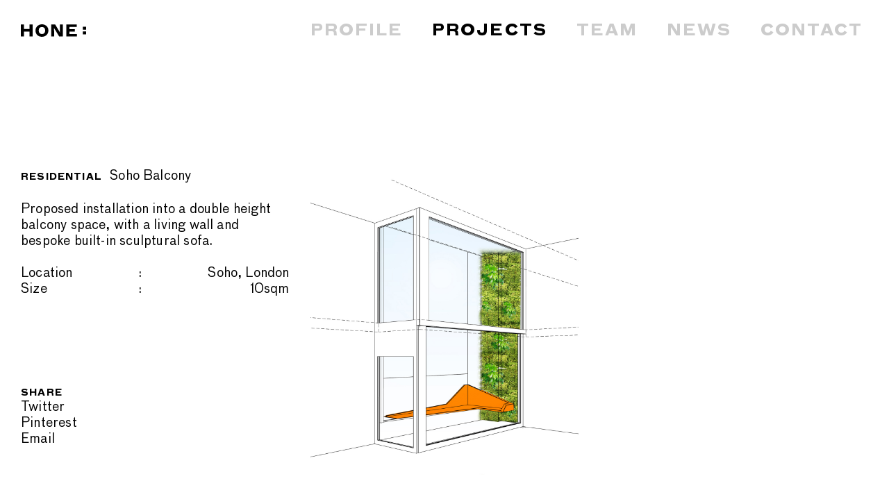

--- FILE ---
content_type: text/html; charset=UTF-8
request_url: https://www.honestudio.uk/project/soho-balcony/
body_size: 6233
content:
<!DOCTYPE html>
<html>
<head>
	<meta http-equiv="Content-Type" content="text/html; charset=UTF-8" />

<title>Soho Balcony | HONE: Architecture &amp; Design</title>

<meta name="viewport" content="initial-scale=1.0, maximum-scale=1.0, minimum-scale=1.0, user-scalable=no">
<meta name="msapplication-tap-highlight" content="no" />
<meta name="apple-mobile-web-app-capable" content="yes">
<meta name="apple-mobile-web-app-status-bar-style" content="black">
<meta name="apple-mobile-web-app-title" content="HONE: Architecture &amp; Design">
<meta name="format-detection" content="telephone=no" />

<link rel="manifest" href="https://www.honestudio.uk/app/themes/hone/assets/dist/manifest.json">
<link rel="apple-touch-icon" sizes="57x57" href="https://www.honestudio.uk/app/themes/hone/assets/dist/img/icons/apple-icon-57x57.png" />
<link rel="apple-touch-icon" sizes="114x114" href="https://www.honestudio.uk/app/themes/hone/assets/dist/img/icons/apple-icon-114x114.png" />
<link rel="apple-touch-icon" sizes="72x72" href="https://www.honestudio.uk/app/themes/hone/assets/dist/img/icons/apple-icon-72x72.png" />
<link rel="apple-touch-icon" sizes="144x144" href="https://www.honestudio.uk/app/themes/hone/assets/dist/img/icons/apple-icon-144x144.png" />
<link rel="apple-touch-icon" sizes="60x60" href="https://www.honestudio.uk/app/themes/hone/assets/dist/img/icons/apple-icon-60x60.png" />
<link rel="apple-touch-icon" sizes="120x120" href="https://www.honestudio.uk/app/themes/hone/assets/dist/img/icons/apple-icon-120x120.png" />
<link rel="apple-touch-icon" sizes="76x76" href="https://www.honestudio.uk/app/themes/hone/assets/dist/img/icons/apple-icon-76x76.png" />
<link rel="apple-touch-icon" sizes="152x152" href="https://www.honestudio.uk/app/themes/hone/assets/dist/img/icons/apple-icon-152x152.png" />
<link rel="apple-touch-icon" sizes="180x180" href="https://www.honestudio.uk/app/themes/hone/assets/dist/img/icons/apple-icon-180x180.png" />
<link rel="icon" type="image/png" sizes="96x96" href="https://www.honestudio.uk/app/themes/hone/assets/dist/img/icons/favicon-96x96.png" />
<link rel="icon" type="image/png" sizes="16x16" href="https://www.honestudio.uk/app/themes/hone/assets/dist/img/icons/favicon-16x16.png" />
<link rel="icon" type="image/png" sizes="32x32" href="https://www.honestudio.uk/app/themes/hone/assets/dist/img/icons/favicon-32x32.png" />
<link rel="shortcut icon" type="image/x-icon" href="https://www.honestudio.uk/app/themes/hone/assets/dist/img/icons/favicon.ico" />
<meta name="msapplication-config" content="https://www.honestudio.uk/app/themes/hone/assets/dist/browserconfig.xml"/>
<meta name="msapplication-TileColor" content="#00cabb"/>
<meta name="msapplication-TileImage" content="https://www.honestudio.uk/app/themes/hone/assets/dist/img/icons/ms-icon-144x144.png"/>
<meta name="msapplication-square70x70logo" content="https://www.honestudio.uk/app/themes/hone/assets/dist/img/icons/ms-icon-70x70.png"/>
<meta name="msapplication-square150x150logo" content="https://www.honestudio.uk/app/themes/hone/assets/dist/img/icons/ms-icon-150x150.png"/>
<meta name="msapplication-square310x310logo" content="https://www.honestudio.uk/app/themes/hone/assets/dist/img/icons/ms-icon-310x310.png"/>
<link href="https://www.honestudio.uk/app/themes/hone/assets/dist/img/icons/apple-touch-startup-image-1536x2008.png" media="(device-width: 768px) and (device-height: 1024px) and (orientation: portrait) and (-webkit-device-pixel-ratio: 2)" rel="apple-touch-startup-image">
<link href="https://www.honestudio.uk/app/themes/hone/assets/dist/img/icons/apple-touch-startup-image-1496x2048.png" media="(device-width: 768px) and (device-height: 1024px) and (orientation: landscape) and (-webkit-device-pixel-ratio: 2)" rel="apple-touch-startup-image">
<link href="https://www.honestudio.uk/app/themes/hone/assets/dist/img/icons/apple-touch-startup-image-768x1004.png" media="(device-width: 768px) and (device-height: 1024px) and (orientation: portrait) and (-webkit-device-pixel-ratio: 1)" rel="apple-touch-startup-image">
<link href="https://www.honestudio.uk/app/themes/hone/assets/dist/img/icons/apple-touch-startup-image-748x1024.png" media="(device-width: 768px) and (device-height: 1024px) and (orientation: landscape) and (-webkit-device-pixel-ratio: 1)" rel="apple-touch-startup-image">
<link href="https://www.honestudio.uk/app/themes/hone/assets/dist/img/icons/apple-touch-startup-image-640x1096.png" media="(device-width: 320px) and (device-height: 568px) and (-webkit-device-pixel-ratio: 2)" rel="apple-touch-startup-image">
<link href="https://www.honestudio.uk/app/themes/hone/assets/dist/img/icons/apple-touch-startup-image-640x920.png" media="(device-width: 320px) and (device-height: 480px) and (-webkit-device-pixel-ratio: 2)" rel="apple-touch-startup-image">
<link href="https://www.honestudio.uk/app/themes/hone/assets/dist/img/icons/apple-touch-startup-image-320x460.png" media="(device-width: 320px) and (device-height: 480px) and (-webkit-device-pixel-ratio: 1)" rel="apple-touch-startup-image">

<link rel="stylesheet" type="text/css" media="all" href="https://www.honestudio.uk/app/themes/hone/assets/dist/css/app.min.css">

<!--[if lt IE 9]>
	<script src="https://www.honestudio.uk/app/themes/hone/_assets/dist/js/_lib/html5shiv.min.js"></script>
<![endif]-->

<meta name='robots' content='index, follow, max-image-preview:large, max-snippet:-1, max-video-preview:-1' />

	<!-- This site is optimized with the Yoast SEO plugin v19.6.1 - https://yoast.com/wordpress/plugins/seo/ -->
	<meta name="description" content="Proposed installation into a double height balcony space, with a living wall and bespoke built-in sculptural sofa." />
	<link rel="canonical" href="https://www.honestudio.uk/project/soho-balcony/" />
	<meta property="og:locale" content="en_GB" />
	<meta property="og:type" content="article" />
	<meta property="og:title" content="Soho Balcony | HONE: Architecture &amp; Design" />
	<meta property="og:description" content="Proposed installation into a double height balcony space, with a living wall and bespoke built-in sculptural sofa." />
	<meta property="og:url" content="https://www.honestudio.uk/project/soho-balcony/" />
	<meta property="og:site_name" content="HONE: Architecture &amp; Design" />
	<meta property="article:modified_time" content="2020-01-15T15:53:55+00:00" />
	<meta name="twitter:card" content="summary_large_image" />
	<meta name="twitter:site" content="@hone_studio" />
	<script type="application/ld+json" class="yoast-schema-graph">{"@context":"https://schema.org","@graph":[{"@type":"WebPage","@id":"https://www.honestudio.uk/project/soho-balcony/","url":"https://www.honestudio.uk/project/soho-balcony/","name":"Soho Balcony | HONE: Architecture &amp; Design","isPartOf":{"@id":"https://www.honestudio.uk/#website"},"datePublished":"2016-06-30T15:50:22+00:00","dateModified":"2020-01-15T15:53:55+00:00","description":"Proposed installation into a double height balcony space, with a living wall and bespoke built-in sculptural sofa.","breadcrumb":{"@id":"https://www.honestudio.uk/project/soho-balcony/#breadcrumb"},"inLanguage":"en-GB","potentialAction":[{"@type":"ReadAction","target":["https://www.honestudio.uk/project/soho-balcony/"]}]},{"@type":"BreadcrumbList","@id":"https://www.honestudio.uk/project/soho-balcony/#breadcrumb","itemListElement":[{"@type":"ListItem","position":1,"name":"Home","item":"https://www.honestudio.uk/"},{"@type":"ListItem","position":2,"name":"016 &#8211; 21 Dean Street (PS)"}]},{"@type":"WebSite","@id":"https://www.honestudio.uk/#website","url":"https://www.honestudio.uk/","name":"HONE: Architecture &amp; Design","description":"","publisher":{"@id":"https://www.honestudio.uk/#organization"},"potentialAction":[{"@type":"SearchAction","target":{"@type":"EntryPoint","urlTemplate":"https://www.honestudio.uk/?s={search_term_string}"},"query-input":"required name=search_term_string"}],"inLanguage":"en-GB"},{"@type":"Organization","@id":"https://www.honestudio.uk/#organization","name":"Hone Studio Limited","url":"https://www.honestudio.uk/","sameAs":["https://www.instagram.com/hone_s","https://www.linkedin.com/company/hone-studio","https://uk.pinterest.com/hone_s/","https://twitter.com/hone_studio"],"logo":{"@type":"ImageObject","inLanguage":"en-GB","@id":"https://www.honestudio.uk/#/schema/logo/image/","url":"https://www.honestudio.uk/app/uploads/2019/12/HONE","contentUrl":"https://www.honestudio.uk/app/uploads/2019/12/HONE","width":1648,"height":1648,"caption":"Hone Studio Limited"},"image":{"@id":"https://www.honestudio.uk/#/schema/logo/image/"}}]}</script>
	<!-- / Yoast SEO plugin. -->


<link rel='stylesheet' id='wp-block-library-css' href='https://www.honestudio.uk/wp/wp-includes/css/dist/block-library/style.min.css?ver=6.2.8' type='text/css' media='all' />
<link rel='stylesheet' id='classic-theme-styles-css' href='https://www.honestudio.uk/wp/wp-includes/css/classic-themes.min.css?ver=6.2.8' type='text/css' media='all' />
<style id='global-styles-inline-css' type='text/css'>
body{--wp--preset--color--black: #000000;--wp--preset--color--cyan-bluish-gray: #abb8c3;--wp--preset--color--white: #ffffff;--wp--preset--color--pale-pink: #f78da7;--wp--preset--color--vivid-red: #cf2e2e;--wp--preset--color--luminous-vivid-orange: #ff6900;--wp--preset--color--luminous-vivid-amber: #fcb900;--wp--preset--color--light-green-cyan: #7bdcb5;--wp--preset--color--vivid-green-cyan: #00d084;--wp--preset--color--pale-cyan-blue: #8ed1fc;--wp--preset--color--vivid-cyan-blue: #0693e3;--wp--preset--color--vivid-purple: #9b51e0;--wp--preset--gradient--vivid-cyan-blue-to-vivid-purple: linear-gradient(135deg,rgba(6,147,227,1) 0%,rgb(155,81,224) 100%);--wp--preset--gradient--light-green-cyan-to-vivid-green-cyan: linear-gradient(135deg,rgb(122,220,180) 0%,rgb(0,208,130) 100%);--wp--preset--gradient--luminous-vivid-amber-to-luminous-vivid-orange: linear-gradient(135deg,rgba(252,185,0,1) 0%,rgba(255,105,0,1) 100%);--wp--preset--gradient--luminous-vivid-orange-to-vivid-red: linear-gradient(135deg,rgba(255,105,0,1) 0%,rgb(207,46,46) 100%);--wp--preset--gradient--very-light-gray-to-cyan-bluish-gray: linear-gradient(135deg,rgb(238,238,238) 0%,rgb(169,184,195) 100%);--wp--preset--gradient--cool-to-warm-spectrum: linear-gradient(135deg,rgb(74,234,220) 0%,rgb(151,120,209) 20%,rgb(207,42,186) 40%,rgb(238,44,130) 60%,rgb(251,105,98) 80%,rgb(254,248,76) 100%);--wp--preset--gradient--blush-light-purple: linear-gradient(135deg,rgb(255,206,236) 0%,rgb(152,150,240) 100%);--wp--preset--gradient--blush-bordeaux: linear-gradient(135deg,rgb(254,205,165) 0%,rgb(254,45,45) 50%,rgb(107,0,62) 100%);--wp--preset--gradient--luminous-dusk: linear-gradient(135deg,rgb(255,203,112) 0%,rgb(199,81,192) 50%,rgb(65,88,208) 100%);--wp--preset--gradient--pale-ocean: linear-gradient(135deg,rgb(255,245,203) 0%,rgb(182,227,212) 50%,rgb(51,167,181) 100%);--wp--preset--gradient--electric-grass: linear-gradient(135deg,rgb(202,248,128) 0%,rgb(113,206,126) 100%);--wp--preset--gradient--midnight: linear-gradient(135deg,rgb(2,3,129) 0%,rgb(40,116,252) 100%);--wp--preset--duotone--dark-grayscale: url('#wp-duotone-dark-grayscale');--wp--preset--duotone--grayscale: url('#wp-duotone-grayscale');--wp--preset--duotone--purple-yellow: url('#wp-duotone-purple-yellow');--wp--preset--duotone--blue-red: url('#wp-duotone-blue-red');--wp--preset--duotone--midnight: url('#wp-duotone-midnight');--wp--preset--duotone--magenta-yellow: url('#wp-duotone-magenta-yellow');--wp--preset--duotone--purple-green: url('#wp-duotone-purple-green');--wp--preset--duotone--blue-orange: url('#wp-duotone-blue-orange');--wp--preset--font-size--small: 13px;--wp--preset--font-size--medium: 20px;--wp--preset--font-size--large: 36px;--wp--preset--font-size--x-large: 42px;--wp--preset--spacing--20: 0.44rem;--wp--preset--spacing--30: 0.67rem;--wp--preset--spacing--40: 1rem;--wp--preset--spacing--50: 1.5rem;--wp--preset--spacing--60: 2.25rem;--wp--preset--spacing--70: 3.38rem;--wp--preset--spacing--80: 5.06rem;--wp--preset--shadow--natural: 6px 6px 9px rgba(0, 0, 0, 0.2);--wp--preset--shadow--deep: 12px 12px 50px rgba(0, 0, 0, 0.4);--wp--preset--shadow--sharp: 6px 6px 0px rgba(0, 0, 0, 0.2);--wp--preset--shadow--outlined: 6px 6px 0px -3px rgba(255, 255, 255, 1), 6px 6px rgba(0, 0, 0, 1);--wp--preset--shadow--crisp: 6px 6px 0px rgba(0, 0, 0, 1);}:where(.is-layout-flex){gap: 0.5em;}body .is-layout-flow > .alignleft{float: left;margin-inline-start: 0;margin-inline-end: 2em;}body .is-layout-flow > .alignright{float: right;margin-inline-start: 2em;margin-inline-end: 0;}body .is-layout-flow > .aligncenter{margin-left: auto !important;margin-right: auto !important;}body .is-layout-constrained > .alignleft{float: left;margin-inline-start: 0;margin-inline-end: 2em;}body .is-layout-constrained > .alignright{float: right;margin-inline-start: 2em;margin-inline-end: 0;}body .is-layout-constrained > .aligncenter{margin-left: auto !important;margin-right: auto !important;}body .is-layout-constrained > :where(:not(.alignleft):not(.alignright):not(.alignfull)){max-width: var(--wp--style--global--content-size);margin-left: auto !important;margin-right: auto !important;}body .is-layout-constrained > .alignwide{max-width: var(--wp--style--global--wide-size);}body .is-layout-flex{display: flex;}body .is-layout-flex{flex-wrap: wrap;align-items: center;}body .is-layout-flex > *{margin: 0;}:where(.wp-block-columns.is-layout-flex){gap: 2em;}.has-black-color{color: var(--wp--preset--color--black) !important;}.has-cyan-bluish-gray-color{color: var(--wp--preset--color--cyan-bluish-gray) !important;}.has-white-color{color: var(--wp--preset--color--white) !important;}.has-pale-pink-color{color: var(--wp--preset--color--pale-pink) !important;}.has-vivid-red-color{color: var(--wp--preset--color--vivid-red) !important;}.has-luminous-vivid-orange-color{color: var(--wp--preset--color--luminous-vivid-orange) !important;}.has-luminous-vivid-amber-color{color: var(--wp--preset--color--luminous-vivid-amber) !important;}.has-light-green-cyan-color{color: var(--wp--preset--color--light-green-cyan) !important;}.has-vivid-green-cyan-color{color: var(--wp--preset--color--vivid-green-cyan) !important;}.has-pale-cyan-blue-color{color: var(--wp--preset--color--pale-cyan-blue) !important;}.has-vivid-cyan-blue-color{color: var(--wp--preset--color--vivid-cyan-blue) !important;}.has-vivid-purple-color{color: var(--wp--preset--color--vivid-purple) !important;}.has-black-background-color{background-color: var(--wp--preset--color--black) !important;}.has-cyan-bluish-gray-background-color{background-color: var(--wp--preset--color--cyan-bluish-gray) !important;}.has-white-background-color{background-color: var(--wp--preset--color--white) !important;}.has-pale-pink-background-color{background-color: var(--wp--preset--color--pale-pink) !important;}.has-vivid-red-background-color{background-color: var(--wp--preset--color--vivid-red) !important;}.has-luminous-vivid-orange-background-color{background-color: var(--wp--preset--color--luminous-vivid-orange) !important;}.has-luminous-vivid-amber-background-color{background-color: var(--wp--preset--color--luminous-vivid-amber) !important;}.has-light-green-cyan-background-color{background-color: var(--wp--preset--color--light-green-cyan) !important;}.has-vivid-green-cyan-background-color{background-color: var(--wp--preset--color--vivid-green-cyan) !important;}.has-pale-cyan-blue-background-color{background-color: var(--wp--preset--color--pale-cyan-blue) !important;}.has-vivid-cyan-blue-background-color{background-color: var(--wp--preset--color--vivid-cyan-blue) !important;}.has-vivid-purple-background-color{background-color: var(--wp--preset--color--vivid-purple) !important;}.has-black-border-color{border-color: var(--wp--preset--color--black) !important;}.has-cyan-bluish-gray-border-color{border-color: var(--wp--preset--color--cyan-bluish-gray) !important;}.has-white-border-color{border-color: var(--wp--preset--color--white) !important;}.has-pale-pink-border-color{border-color: var(--wp--preset--color--pale-pink) !important;}.has-vivid-red-border-color{border-color: var(--wp--preset--color--vivid-red) !important;}.has-luminous-vivid-orange-border-color{border-color: var(--wp--preset--color--luminous-vivid-orange) !important;}.has-luminous-vivid-amber-border-color{border-color: var(--wp--preset--color--luminous-vivid-amber) !important;}.has-light-green-cyan-border-color{border-color: var(--wp--preset--color--light-green-cyan) !important;}.has-vivid-green-cyan-border-color{border-color: var(--wp--preset--color--vivid-green-cyan) !important;}.has-pale-cyan-blue-border-color{border-color: var(--wp--preset--color--pale-cyan-blue) !important;}.has-vivid-cyan-blue-border-color{border-color: var(--wp--preset--color--vivid-cyan-blue) !important;}.has-vivid-purple-border-color{border-color: var(--wp--preset--color--vivid-purple) !important;}.has-vivid-cyan-blue-to-vivid-purple-gradient-background{background: var(--wp--preset--gradient--vivid-cyan-blue-to-vivid-purple) !important;}.has-light-green-cyan-to-vivid-green-cyan-gradient-background{background: var(--wp--preset--gradient--light-green-cyan-to-vivid-green-cyan) !important;}.has-luminous-vivid-amber-to-luminous-vivid-orange-gradient-background{background: var(--wp--preset--gradient--luminous-vivid-amber-to-luminous-vivid-orange) !important;}.has-luminous-vivid-orange-to-vivid-red-gradient-background{background: var(--wp--preset--gradient--luminous-vivid-orange-to-vivid-red) !important;}.has-very-light-gray-to-cyan-bluish-gray-gradient-background{background: var(--wp--preset--gradient--very-light-gray-to-cyan-bluish-gray) !important;}.has-cool-to-warm-spectrum-gradient-background{background: var(--wp--preset--gradient--cool-to-warm-spectrum) !important;}.has-blush-light-purple-gradient-background{background: var(--wp--preset--gradient--blush-light-purple) !important;}.has-blush-bordeaux-gradient-background{background: var(--wp--preset--gradient--blush-bordeaux) !important;}.has-luminous-dusk-gradient-background{background: var(--wp--preset--gradient--luminous-dusk) !important;}.has-pale-ocean-gradient-background{background: var(--wp--preset--gradient--pale-ocean) !important;}.has-electric-grass-gradient-background{background: var(--wp--preset--gradient--electric-grass) !important;}.has-midnight-gradient-background{background: var(--wp--preset--gradient--midnight) !important;}.has-small-font-size{font-size: var(--wp--preset--font-size--small) !important;}.has-medium-font-size{font-size: var(--wp--preset--font-size--medium) !important;}.has-large-font-size{font-size: var(--wp--preset--font-size--large) !important;}.has-x-large-font-size{font-size: var(--wp--preset--font-size--x-large) !important;}
.wp-block-navigation a:where(:not(.wp-element-button)){color: inherit;}
:where(.wp-block-columns.is-layout-flex){gap: 2em;}
.wp-block-pullquote{font-size: 1.5em;line-height: 1.6;}
</style>
<link rel='stylesheet' id='cookie-law-info-css' href='https://www.honestudio.uk/app/plugins/cookie-law-info/public/css/cookie-law-info-public.css?ver=2.1.1' type='text/css' media='all' />
<link rel='stylesheet' id='cookie-law-info-gdpr-css' href='https://www.honestudio.uk/app/plugins/cookie-law-info/public/css/cookie-law-info-gdpr.css?ver=2.1.1' type='text/css' media='all' />
<script type='text/javascript' src='https://www.honestudio.uk/wp/wp-includes/js/jquery/jquery.min.js?ver=3.6.4' id='jquery-core-js'></script>
<script type='text/javascript' src='https://www.honestudio.uk/wp/wp-includes/js/jquery/jquery-migrate.min.js?ver=3.4.0' id='jquery-migrate-js'></script>
<script type='text/javascript' id='cookie-law-info-js-extra'>
/* <![CDATA[ */
var Cli_Data = {"nn_cookie_ids":[],"cookielist":[],"non_necessary_cookies":[],"ccpaEnabled":"","ccpaRegionBased":"","ccpaBarEnabled":"","strictlyEnabled":["necessary","obligatoire"],"ccpaType":"gdpr","js_blocking":"","custom_integration":"","triggerDomRefresh":"","secure_cookies":""};
var cli_cookiebar_settings = {"animate_speed_hide":"500","animate_speed_show":"500","background":"#FFF","border":"#b1a6a6c2","border_on":"","button_1_button_colour":"#1e73be","button_1_button_hover":"#185c98","button_1_link_colour":"#fff","button_1_as_button":"1","button_1_new_win":"","button_2_button_colour":"#333","button_2_button_hover":"#292929","button_2_link_colour":"#444","button_2_as_button":"","button_2_hidebar":"","button_3_button_colour":"#1e73be","button_3_button_hover":"#185c98","button_3_link_colour":"#fff","button_3_as_button":"1","button_3_new_win":"","button_4_button_colour":"#000","button_4_button_hover":"#000000","button_4_link_colour":"#62a329","button_4_as_button":"","button_7_button_colour":"#61a229","button_7_button_hover":"#4e8221","button_7_link_colour":"#fff","button_7_as_button":"1","button_7_new_win":"","font_family":"inherit","header_fix":"","notify_animate_hide":"1","notify_animate_show":"1","notify_div_id":"#cookie-law-info-bar","notify_position_horizontal":"right","notify_position_vertical":"bottom","scroll_close":"1","scroll_close_reload":"","accept_close_reload":"","reject_close_reload":"","showagain_tab":"1","showagain_background":"#fff","showagain_border":"#000","showagain_div_id":"#cookie-law-info-again","showagain_x_position":"100px","text":"#000","show_once_yn":"","show_once":"10000","logging_on":"","as_popup":"","popup_overlay":"1","bar_heading_text":"Cookie Policy","cookie_bar_as":"banner","popup_showagain_position":"bottom-right","widget_position":"left"};
var log_object = {"ajax_url":"https:\/\/www.honestudio.uk\/wp\/wp-admin\/admin-ajax.php"};
/* ]]> */
</script>
<script type='text/javascript' src='https://www.honestudio.uk/app/plugins/cookie-law-info/public/js/cookie-law-info-public.js?ver=2.1.1' id='cookie-law-info-js'></script>
<link rel="https://api.w.org/" href="https://www.honestudio.uk/wp-json/" /><link rel="alternate" type="application/json+oembed" href="https://www.honestudio.uk/wp-json/oembed/1.0/embed?url=https%3A%2F%2Fwww.honestudio.uk%2Fproject%2Fsoho-balcony%2F" />
<link rel="alternate" type="text/xml+oembed" href="https://www.honestudio.uk/wp-json/oembed/1.0/embed?url=https%3A%2F%2Fwww.honestudio.uk%2Fproject%2Fsoho-balcony%2F&#038;format=xml" />

		<!-- GA Google Analytics @ https://m0n.co/ga -->
		<script async src="https://www.googletagmanager.com/gtag/js?id=UA-99046394-1"></script>
		<script>
			window.dataLayer = window.dataLayer || [];
			function gtag(){dataLayer.push(arguments);}
			gtag('js', new Date());
			gtag('config', 'UA-99046394-1');
		</script>

	<!-- HFCM by 99 Robots - Snippet # 1: Google Tag -->
<!-- Google tag (gtag.js) -->
<script async src="https://www.googletagmanager.com/gtag/js?id=AW-11112638692"></script>
<script>
  window.dataLayer = window.dataLayer || [];
  function gtag(){dataLayer.push(arguments);}
  gtag('js', new Date());

  gtag('config', 'AW-11112638692');
</script>
<!-- /end HFCM by 99 Robots -->


	<script>
  (function(i,s,o,g,r,a,m){i['GoogleAnalyticsObject']=r;i[r]=i[r]||function(){
  (i[r].q=i[r].q||[]).push(arguments)},i[r].l=1*new Date();a=s.createElement(o),
  m=s.getElementsByTagName(o)[0];a.async=1;a.src=g;m.parentNode.insertBefore(a,m)
  })(window,document,'script','https://www.google-analytics.com/analytics.js','ga');
  ga('create', 'UA-99046394-1', 'auto');
  ga('send', 'pageview');
</script>
</head>
<body>

			<header>
	<div class="cont">
		<div class="cols">
			<div class="col col-1-3">
				<a href="https://www.honestudio.uk" class="logoLink" data-wpel-link="internal"><h1><span class="logo">HONE <span class="colon">:</span></span> <span class="activePage"></span></h1></a>
			</div>
			<div class="col col-2-3 mainNavCont"><div class="tbl"><div class="tblCell">
				<ul class="mainNav">
											<li>
							<a href="https://www.honestudio.uk/profile/" data-wpel-link="internal">
								<span>Profile</span>
							</a>
						</li>
											<li>
							<a href="https://www.honestudio.uk/projects/" data-wpel-link="internal">
								<span>Projects</span>
							</a>
						</li>
											<li>
							<a href="https://www.honestudio.uk/team/" data-wpel-link="internal">
								<span>Team</span>
							</a>
						</li>
											<li>
							<a href="https://www.honestudio.uk/news/" data-wpel-link="internal">
								<span>News</span>
							</a>
						</li>
											<li>
							<a href="https://www.honestudio.uk/contact/" data-wpel-link="internal">
								<span>Contact</span>
							</a>
						</li>
									</ul>
			</div></div></div>
		</div>
		<div class="mainNavToggle">
			<div class="open">Close</div>
			<div class="close">Menu</div>
		</div>
	</div>
</header>	
	<div id="container">
			<div class="page" view-controller="Project" page-url="https://www.honestudio.uk/projects/">
		<div class="cont">
			<div class="cols">
				<div class="col col-1-3">
					<div class="title">
						<h4>Residential<span class="mobileOnly">&nbsp;:</span></h4>
						<h2>	Soho Balcony
</h2>
					</div>
					<div class="mobileHide">
						<div class="textContent textContentSmall">
	<p>Proposed installation into a double height balcony space, with a living wall and bespoke built-in sculptural sofa.</p>

</div>
	<ul class="details">
					<li>
				<div class="label">Location</div>
				<div class="detail">Soho, London</div>
			</li>
					<li>
				<div class="label">Size</div>
				<div class="detail">10sqm</div>
			</li>
			</ul>
<div class="share">
	<h5>Share</h5>
	<ul>
		<li><a href="https://twitter.com/intent/tweet?url=https://www.honestudio.uk/project/soho-balcony/" target="_blank" rel="noopener noreferrer external" data-wpel-link="external">Twitter</a></li>
		<li><a href="https://pinterest.com/pin/create/bookmarklet/?media=https://hone-assets.s3.eu-west-1.amazonaws.com/app/uploads/2016/07/Hone_016_Soho_ORANCE_02.jpg&amp;url=https://www.honestudio.uk/project/soho-balcony/" target="_blank" rel="noopener noreferrer external" data-wpel-link="external">Pinterest</a></li>
		<li><a href="mailto:%20?subject=Hone:">Email</a></li>
	</ul>
</div>					</div>
				</div>
				<div class="col col-2-3">
											<div class="image">
															<div class="cols cols-2">
																		<div class="col">
							
																																	
								<div class="imageContent imageContentInline imageContentIgnoreRatio imageContentPortrait">
									<img src="https://hone-assets.s3.eu-west-1.amazonaws.com/app/uploads/2016/07/Hone_016_Soho_ORANCE_02.jpg" width="1218" height="1452" />								</div>
							
																</div>
																			<div class="col">&nbsp;</div>
																	</div>
													</div>
									</div>
				<div class="col col-1-3 mobileOnly">
					<div class="textContent textContentSmall">
	<p>Proposed installation into a double height balcony space, with a living wall and bespoke built-in sculptural sofa.</p>

</div>
	<ul class="details">
					<li>
				<div class="label">Location</div>
				<div class="detail">Soho, London</div>
			</li>
					<li>
				<div class="label">Size</div>
				<div class="detail">10sqm</div>
			</li>
			</ul>
<div class="share">
	<h5>Share</h5>
	<ul>
		<li><a href="https://twitter.com/intent/tweet?url=https://www.honestudio.uk/project/soho-balcony/" target="_blank" rel="noopener noreferrer external" data-wpel-link="external">Twitter</a></li>
		<li><a href="https://pinterest.com/pin/create/bookmarklet/?media=https://hone-assets.s3.eu-west-1.amazonaws.com/app/uploads/2016/07/Hone_016_Soho_ORANCE_02.jpg&amp;url=https://www.honestudio.uk/project/soho-balcony/" target="_blank" rel="noopener noreferrer external" data-wpel-link="external">Pinterest</a></li>
		<li><a href="mailto:%20?subject=Hone:">Email</a></li>
	</ul>
</div>				</div>
			</div>
		</div>
	</div>
	</div>

			<footer>
	<div class="cont">
		<div class="cols cols-3">
			<div class="col textContent">
				HONE: Studio Limited
			</div>
			<div class="col textContent">
				Registered at the above address<br />
Registered No 07072614
			</div>
			<div class="col textContent">
				<div style="text-align: right;">
<img src="https://www.honestudio.uk/app/uploads/2017/05/LogoGreyOnWhite2Jpg-1.jpg" /></p>

			</div>
			
		</div>
	</div>
</footer>	
	<script type="text/javascript" src="https://maps.googleapis.com/maps/api/js?sensor=false&key=AIzaSyCUva54R7Qs3Qj9cOSg0Xi3dyV9awDUitY"></script>
<script type="text/javascript" src="https://www.honestudio.uk/app/themes/hone/assets/dist/js/app.min.js"></script>
<script type="text/javascript">
	HONE.homeUrls = ["https:\/\/www.honestudio.uk","https:\/\/www.honestudio.uk","\/"];
	HONE.themeUrl = "https://www.honestudio.uk/app/themes/hone";
</script></body>
</html>


--- FILE ---
content_type: text/css
request_url: https://www.honestudio.uk/app/themes/hone/assets/dist/css/app.min.css
body_size: 5853
content:
html,body,div,span,applet,object,iframe,h1,h2,h3,h4,h5,h6,p,blockquote,pre,a,abbr,acronym,address,big,cite,code,del,dfn,em,img,ins,kbd,q,s,samp,small,strike,strong,sub,sup,tt,var,b,u,i,center,dl,dt,dd,ol,ul,li,fieldset,form,label,legend,table,caption,tbody,tfoot,thead,tr,th,td,article,aside,canvas,details,embed,figure,figcaption,footer,header,hgroup,menu,nav,output,ruby,section,summary,time,mark,audio,video{margin:0;padding:0;border:0;font-size:100%;font:inherit;vertical-align:baseline}article,aside,details,figcaption,figure,footer,header,hgroup,menu,nav,section{display:block}body{line-height:1}ol,ul{list-style:none}blockquote,q{quotes:none}blockquote:before,blockquote:after,q:before,q:after{content:'';content:none}table{border-collapse:collapse;border-spacing:0}@font-face{font-family:'BauPro';src:url("../type/BauPro.eot?#iefix");src:url("../type/BauPro.eot?") format('eot'),url("../type/BauPro.woff2") format('woff2'),url("../type/BauPro.woff") format('woff'),url("../type/BauPro.ttf") format('truetype');font-weight:400;font-style:normal}@font-face{font-family:'BauPro-Bold';src:url("../type/BauPro-Bold.eot?#iefix");src:url("../type/BauPro-Bold.eot?") format('eot'),url("../type/BauPro-Bold.woff2") format('woff2'),url("../type/BauPro-Bold.woff") format('woff'),url("../type/BauPro-Bold.ttf") format('truetype');font-weight:700;font-style:normal}h1{font-family:'BauPro-Bold','Helvetica Neue',Helvetica,Arial,sans-serif;font-weight:700;font-style:normal;text-transform:uppercase;letter-spacing:.09em;font-size:27px;line-height:27px;}@media screen and (max-width:2000px){h1{font-size:1.369047619047619vw;line-height:1.369047619047619vw}}@media screen and (max-width:1680px){h1{font-size:23px;line-height:23px}}@media screen and (max-width:680px){h1{font-size:20px;line-height:20px}}h4,h5{font-family:'BauPro-Bold','Helvetica Neue',Helvetica,Arial,sans-serif;font-weight:700;font-style:normal;text-transform:uppercase;letter-spacing:.09em;font-size:15px;line-height:15px;}@media screen and (max-width:2000px){h4,h5{font-size:.7738095238095237vw;line-height:.7738095238095237vw}}@media screen and (max-width:1680px){h4,h5{font-size:13px;line-height:13px}}a{color:#000;text-decoration:none;-webkit-transition:color .8s ease;-moz-transition:color .8s ease;-ms-transition:color .8s ease;-o-transition:color .8s ease;transition:color .8s ease;}a:focus{outline:none}a:hover{color:#ccc}.textContent p + p{text-indent:116px;}@media screen and (max-width:2000px){.textContent p + p{text-indent:5.833333333333333vw}}@media screen and (max-width:1680px){.textContent p + p{text-indent:98px}}.textContent.textContentSmall{font-size:23px;line-height:27px;letter-spacing:.01em;}@media screen and (max-width:2000px){.textContent.textContentSmall{font-size:1.130952380952381vw;line-height:1.369047619047619vw}}@media screen and (max-width:1680px){.textContent.textContentSmall{font-size:19px;line-height:23px}}@media screen and (max-width:680px){.textContent.textContentSmall{font-size:20px;line-height:24px}}.textContent.textContentSmall p + p{text-indent:78px;}@media screen and (max-width:2000px){.textContent.textContentSmall p + p{text-indent:3.928571428571428vw}}@media screen and (max-width:1680px){.textContent.textContentSmall p + p{text-indent:66px}}.textContent.textContentSmallest{font-size:20px;line-height:24px;letter-spacing:.01em;}@media screen and (max-width:2000px){.textContent.textContentSmallest{font-size:1.011904761904762vw;line-height:1.19047619047619vw}}@media screen and (max-width:1680px){.textContent.textContentSmallest{font-size:17px;line-height:20px}}@media screen and (max-width:680px){.textContent.textContentSmallest{font-size:20px;line-height:24px}}.textContent.textContentSmallest p + p{text-indent:57px;}@media screen and (max-width:2000px){.textContent.textContentSmallest p + p{text-indent:2.857142857142857vw}}@media screen and (max-width:1680px){.textContent.textContentSmallest p + p{text-indent:48px}}html,body{min-height:100%;height:100%;width:100%}body{font-size:28px;line-height:35px;letter-spacing:.01em;font-family:'BauPro','Helvetica Neue',Helvetica,Arial,sans-serif;font-weight:400;font-style:normal;-webkit-box-sizing:border-box;-moz-box-sizing:border-box;box-sizing:border-box;color:#000;background-color:#fff;-webkit-font-smoothing:antialiased;-moz-osx-font-smoothing:grayscale;-webkit-text-size-adjust:none;overflow-x:hidden;}@media screen and (max-width:2000px){body{font-size:1.428571428571429vw;line-height:1.726190476190476vw}}@media screen and (max-width:1680px){body{font-size:24px;line-height:29px}}@media screen and (max-width:680px){body{font-size:22px;line-height:26px}}body:after{content:' ';display:block;width:100%;float:none;clear:both}body,body *{-webkit-tap-highlight-color:rgba(0,0,0,0)}body.hasOverlay{overflow:hidden}.cont{width:100%;max-width:2000px;margin:0 auto;padding:0 30px;-webkit-box-sizing:border-box;-moz-box-sizing:border-box;box-sizing:border-box;position:relative;}@media screen and (max-width:680px){.cont{padding:0 24px}}#container{position:relative;min-height:100%;padding-top:92px;}#container:after{content:' ';display:block;width:100%;float:none;clear:both}@media screen and (max-width:2000px){#container{padding-top:88px;padding-top:calc(getVW(20px, breakDesktop) + 68px)}}@media screen and (max-width:1680px){#container{padding-top:88px}}@media screen and (max-width:680px){#container{padding-top:78px}}.tbl{display:table;width:100%;height:100%;position:relative;}.tbl .tblCell{position:relative;display:table-cell;vertical-align:middle;}.tbl .tblCell.top{vertical-align:top}.tbl .tblCell.bottom{vertical-align:bottom}.cols{margin-right:-30px;}.cols:after{content:' ';display:block;width:100%;float:none;clear:both}@media screen and (max-width:680px){.cols{margin-right:-24px}}.cols .clear:after{content:' ';display:block;width:100%;float:none;clear:both}.cols .col{position:relative;float:left;-webkit-box-sizing:border-box;-moz-box-sizing:border-box;box-sizing:border-box;padding-right:30px;}@media screen and (max-width:680px){.cols .col{padding-right:24px}}.cols.cols-1 .col{width:100%;}.cols.cols-1 .col:nth-child(1n + 1){clear:both}.cols .col.col-1-1,.cols.cols-1 .col.col-1-1{width:100%}.cols.cols-2 .col{width:50%;}.cols.cols-2 .col:nth-child(2n + 1){clear:both}.cols .col.col-1-2,.cols.cols-2 .col.col-1-2{width:50%}.cols .col.col-2-2,.cols.cols-2 .col.col-2-2{width:100%}.cols.cols-3 .col{width:33.33333333333333%;}.cols.cols-3 .col:nth-child(3n + 1){clear:both}.cols .col.col-1-3,.cols.cols-3 .col.col-1-3{width:33.33333333333333%}.cols .col.col-2-3,.cols.cols-3 .col.col-2-3{width:66.66666666666666%}.cols .col.col-3-3,.cols.cols-3 .col.col-3-3{width:100%}.cols.cols-4 .col{width:25%;}.cols.cols-4 .col:nth-child(4n + 1){clear:both}.cols .col.col-1-4,.cols.cols-4 .col.col-1-4{width:25%}.cols .col.col-2-4,.cols.cols-4 .col.col-2-4{width:50%}.cols .col.col-3-4,.cols.cols-4 .col.col-3-4{width:75%}.cols .col.col-4-4,.cols.cols-4 .col.col-4-4{width:100%}.cols.cols-5 .col{width:20%;}.cols.cols-5 .col:nth-child(5n + 1){clear:both}.cols .col.col-1-5,.cols.cols-5 .col.col-1-5{width:20%}.cols .col.col-2-5,.cols.cols-5 .col.col-2-5{width:40%}.cols .col.col-3-5,.cols.cols-5 .col.col-3-5{width:60%}.cols .col.col-4-5,.cols.cols-5 .col.col-4-5{width:80%}.cols .col.col-5-5,.cols.cols-5 .col.col-5-5{width:100%}.cols.cols-6 .col{width:16.666666666666664%;}.cols.cols-6 .col:nth-child(6n + 1){clear:both}.cols .col.col-1-6,.cols.cols-6 .col.col-1-6{width:16.666666666666664%}.cols .col.col-2-6,.cols.cols-6 .col.col-2-6{width:33.33333333333333%}.cols .col.col-3-6,.cols.cols-6 .col.col-3-6{width:50%}.cols .col.col-4-6,.cols.cols-6 .col.col-4-6{width:66.66666666666666%}.cols .col.col-5-6,.cols.cols-6 .col.col-5-6{width:83.33333333333334%}.cols .col.col-6-6,.cols.cols-6 .col.col-6-6{width:100%}.cols.cols-7 .col{width:14.285714285714285%;}.cols.cols-7 .col:nth-child(7n + 1){clear:both}.cols .col.col-1-7,.cols.cols-7 .col.col-1-7{width:14.285714285714285%}.cols .col.col-2-7,.cols.cols-7 .col.col-2-7{width:28.57142857142857%}.cols .col.col-3-7,.cols.cols-7 .col.col-3-7{width:42.857142857142854%}.cols .col.col-4-7,.cols.cols-7 .col.col-4-7{width:57.14285714285714%}.cols .col.col-5-7,.cols.cols-7 .col.col-5-7{width:71.42857142857143%}.cols .col.col-6-7,.cols.cols-7 .col.col-6-7{width:85.71428571428571%}.cols .col.col-7-7,.cols.cols-7 .col.col-7-7{width:100%}.cols.cols-8 .col{width:12.5%;}.cols.cols-8 .col:nth-child(8n + 1){clear:both}.cols .col.col-1-8,.cols.cols-8 .col.col-1-8{width:12.5%}.cols .col.col-2-8,.cols.cols-8 .col.col-2-8{width:25%}.cols .col.col-3-8,.cols.cols-8 .col.col-3-8{width:37.5%}.cols .col.col-4-8,.cols.cols-8 .col.col-4-8{width:50%}.cols .col.col-5-8,.cols.cols-8 .col.col-5-8{width:62.5%}.cols .col.col-6-8,.cols.cols-8 .col.col-6-8{width:75%}.cols .col.col-7-8,.cols.cols-8 .col.col-7-8{width:87.5%}.cols .col.col-8-8,.cols.cols-8 .col.col-8-8{width:100%}.cols.cols-9 .col{width:11.11111111111111%;}.cols.cols-9 .col:nth-child(9n + 1){clear:both}.cols .col.col-1-9,.cols.cols-9 .col.col-1-9{width:11.11111111111111%}.cols .col.col-2-9,.cols.cols-9 .col.col-2-9{width:22.22222222222222%}.cols .col.col-3-9,.cols.cols-9 .col.col-3-9{width:33.33333333333333%}.cols .col.col-4-9,.cols.cols-9 .col.col-4-9{width:44.44444444444444%}.cols .col.col-5-9,.cols.cols-9 .col.col-5-9{width:55.55555555555556%}.cols .col.col-6-9,.cols.cols-9 .col.col-6-9{width:66.66666666666666%}.cols .col.col-7-9,.cols.cols-9 .col.col-7-9{width:77.77777777777779%}.cols .col.col-8-9,.cols.cols-9 .col.col-8-9{width:88.88888888888889%}.cols .col.col-9-9,.cols.cols-9 .col.col-9-9{width:100%}.cols.cols-10 .col{width:10%;}.cols.cols-10 .col:nth-child(10n + 1){clear:both}.cols .col.col-1-10,.cols.cols-10 .col.col-1-10{width:10%}.cols .col.col-2-10,.cols.cols-10 .col.col-2-10{width:20%}.cols .col.col-3-10,.cols.cols-10 .col.col-3-10{width:30%}.cols .col.col-4-10,.cols.cols-10 .col.col-4-10{width:40%}.cols .col.col-5-10,.cols.cols-10 .col.col-5-10{width:50%}.cols .col.col-6-10,.cols.cols-10 .col.col-6-10{width:60%}.cols .col.col-7-10,.cols.cols-10 .col.col-7-10{width:70%}.cols .col.col-8-10,.cols.cols-10 .col.col-8-10{width:80%}.cols .col.col-9-10,.cols.cols-10 .col.col-9-10{width:90%}.cols .col.col-10-10,.cols.cols-10 .col.col-10-10{width:100%}.cols.cols-11 .col{width:9.090909090909092%;}.cols.cols-11 .col:nth-child(11n + 1){clear:both}.cols .col.col-1-11,.cols.cols-11 .col.col-1-11{width:9.090909090909092%}.cols .col.col-2-11,.cols.cols-11 .col.col-2-11{width:18.181818181818183%}.cols .col.col-3-11,.cols.cols-11 .col.col-3-11{width:27.27272727272727%}.cols .col.col-4-11,.cols.cols-11 .col.col-4-11{width:36.36363636363637%}.cols .col.col-5-11,.cols.cols-11 .col.col-5-11{width:45.45454545454545%}.cols .col.col-6-11,.cols.cols-11 .col.col-6-11{width:54.54545454545454%}.cols .col.col-7-11,.cols.cols-11 .col.col-7-11{width:63.63636363636363%}.cols .col.col-8-11,.cols.cols-11 .col.col-8-11{width:72.72727272727273%}.cols .col.col-9-11,.cols.cols-11 .col.col-9-11{width:81.81818181818183%}.cols .col.col-10-11,.cols.cols-11 .col.col-10-11{width:90.9090909090909%}.cols .col.col-11-11,.cols.cols-11 .col.col-11-11{width:100%}.cols.cols-12 .col{width:8.333333333333332%;}.cols.cols-12 .col:nth-child(12n + 1){clear:both}.cols .col.col-1-12,.cols.cols-12 .col.col-1-12{width:8.333333333333332%}.cols .col.col-2-12,.cols.cols-12 .col.col-2-12{width:16.666666666666664%}.cols .col.col-3-12,.cols.cols-12 .col.col-3-12{width:25%}.cols .col.col-4-12,.cols.cols-12 .col.col-4-12{width:33.33333333333333%}.cols .col.col-5-12,.cols.cols-12 .col.col-5-12{width:41.66666666666667%}.cols .col.col-6-12,.cols.cols-12 .col.col-6-12{width:50%}.cols .col.col-7-12,.cols.cols-12 .col.col-7-12{width:58.333333333333336%}.cols .col.col-8-12,.cols.cols-12 .col.col-8-12{width:66.66666666666666%}.cols .col.col-9-12,.cols.cols-12 .col.col-9-12{width:75%}.cols .col.col-10-12,.cols.cols-12 .col.col-10-12{width:83.33333333333334%}.cols .col.col-11-12,.cols.cols-12 .col.col-11-12{width:91.66666666666666%}.cols .col.col-12-12,.cols.cols-12 .col.col-12-12{width:100%}@media screen and (max-width:1080px){.cols.cols-3 .col{width:50%}}@media screen and (max-width:1080px){.cols.cols-3 .col:nth-child(3n + 1){clear:none}}@media screen and (max-width:1080px){.cols.cols-3 .col:nth-child(2n + 1){clear:both}}@media screen and (max-width:680px){.cols.cols-3 .col{width:100%;clear:both}}@media screen and (max-width:680px){.cols.cols-3 .col:nth-child(1n){clear:both}}.imageContent{position:relative;background-color:#1404e6;overflow:hidden;width:100%;}.imageContent img{position:absolute;left:50%;top:50%;-webkit-transition:opacity .8s ease;-moz-transition:opacity .8s ease;-ms-transition:opacity .8s ease;-o-transition:opacity .8s ease;transition:opacity .8s ease;opacity:0}.imageContent.isLoaded.inView img{opacity:1}.grid .gridBlock{overflow:hidden;margin-bottom:30px;}@media screen and (max-width:680px){.grid .gridBlock{margin-bottom:24px}}.grid .gridBlock a{color:#000}.grid .gridBlock .imageContent,.grid .gridBlock .overlay{position:absolute;left:0;top:0;width:100%;height:100%}.grid .gridBlock .overlay{-webkit-backface-visibility:hidden;-webkit-transform:translate3d(0,0,0);-moz-transform:translate3d(0,0,0);-ms-transform:translate3d(0,0,0);-o-transform:translate3d(0,0,0);transform:translate3d(0,0,0);-webkit-transition:opacity .8s ease;-moz-transition:opacity .8s ease;-ms-transition:opacity .8s ease;-o-transition:opacity .8s ease;transition:opacity .8s ease;opacity:0;background-color:rgba(255,255,255,0.6);z-index:2;}.grid .gridBlock .overlay h3{-webkit-backface-visibility:hidden;-webkit-transform:translate3d(0,0,0);-moz-transform:translate3d(0,0,0);-ms-transform:translate3d(0,0,0);-o-transform:translate3d(0,0,0);transform:translate3d(0,0,0);position:absolute;left:0;bottom:0;width:100%;background-color:rgba(255,255,255,0.8);font-size:23px;line-height:27px;letter-spacing:.01em;-webkit-box-sizing:border-box;-moz-box-sizing:border-box;box-sizing:border-box;padding:6px 12px 8px;-webkit-transition:-webkit-transform .8s ease;-moz-transition:-moz-transform .8s ease;-ms-transition:-ms-transform .8s ease;-o-transition:-o-transform .8s ease;transition:transform .8s ease;-webkit-transform:translate3d(0,100%,0);-moz-transform:translate3d(0,100%,0);-ms-transform:translate3d(0,100%,0);-o-transform:translate3d(0,100%,0);transform:translate3d(0,100%,0);}@media screen and (max-width:2000px){.grid .gridBlock .overlay h3{font-size:1.130952380952381vw;line-height:1.369047619047619vw}}@media screen and (max-width:1680px){.grid .gridBlock .overlay h3{font-size:19px;line-height:23px}}@media screen and (max-width:680px){.grid .gridBlock .overlay h3{font-size:20px;line-height:24px}}.grid .gridBlock .overlay h3 span{display:inline-block;}.grid .gridBlock .overlay h3 span:first-child{padding-right:6px}body:not(.isTouch) .grid .gridBlock:hover .overlay,.grid .gridBlock.touchHovered .overlay{opacity:1;}body:not(.isTouch) .grid .gridBlock:hover .overlay h3,.grid .gridBlock.touchHovered .overlay h3{-webkit-transform:translate3d(0,0,0);-moz-transform:translate3d(0,0,0);-ms-transform:translate3d(0,0,0);-o-transform:translate3d(0,0,0);transform:translate3d(0,0,0)}.mobileOnly{display:none;}@media screen and (max-width:680px){.mobileOnly{display:block}}@media screen and (max-width:680px){.mobileHide{display:none}}header{position:fixed;left:0;top:0;width:100%;background-color:#fff;z-index:1000;-webkit-box-sizing:border-box;-moz-box-sizing:border-box;box-sizing:border-box;font-family:'BauPro-Bold','Helvetica Neue',Helvetica,Arial,sans-serif;font-weight:700;font-style:normal;text-transform:uppercase;letter-spacing:.09em;font-size:27px;line-height:27px;height:92px;line-height:24px;padding:35px 0;}@media screen and (max-width:2000px){header{font-size:1.369047619047619vw;line-height:1.369047619047619vw}}@media screen and (max-width:1680px){header{font-size:23px;line-height:23px}}@media screen and (max-width:680px){header{font-size:20px;line-height:20px}}@media screen and (max-width:2000px){header{height:88px;height:calc(getVW(20px, breakDesktop) + 68px);line-height:1.19047619047619vw}}@media screen and (max-width:1680px){header{height:88px;line-height:20px}}@media screen and (max-width:680px){header{padding:30px 0;height:78px}}@media screen and (max-width:980px){header .cont,header .cols{position:static}}header .logoLink{-webkit-transition:opacity .8s ease;-moz-transition:opacity .8s ease;-ms-transition:opacity .8s ease;-o-transition:opacity .8s ease;transition:opacity .8s ease;color:#000;}header .logoLink:hover{opacity:.6}header h1{position:relative;}header h1 .logo,header h1 .activePage{height:22px;vertical-align:bottom;-webkit-transform:translateY(-5px);-moz-transform:translateY(-5px);-ms-transform:translateY(-5px);-o-transform:translateY(-5px);transform:translateY(-5px);}@media screen and (max-width:2000px){header h1 .logo,header h1 .activePage{height:1.071428571428571vw}}@media screen and (max-width:1680px){header h1 .logo,header h1 .activePage{height:18px}}@media screen and (max-width:980px){header h1 .logo,header h1 .activePage{-webkit-transform:translateY(-8px);-moz-transform:translateY(-8px);-ms-transform:translateY(-8px);-o-transform:translateY(-8px);transform:translateY(-8px)}}@media screen and (max-width:680px){header h1 .logo,header h1 .activePage{height:15px;-webkit-transform:translateY(-3px);-moz-transform:translateY(-3px);-ms-transform:translateY(-3px);-o-transform:translateY(-3px);transform:translateY(-3px)}}header h1 .logo{display:inline-block;background-image:url("../img/logo.svg");background-size:100% 100%;background-position:center center;background-repeat:no-repeat;font-size:0;line-height:0;text-indent:-1000px;width:112px;}.ie header h1 .logo{font-size:.5px}@media screen and (max-width:2000px){header h1 .logo{width:5.595238095238095vw}}@media screen and (max-width:1680px){header h1 .logo{width:94px}}@media screen and (max-width:680px){header h1 .logo{width:84px}}header h1 .activePage{display:none;position:relative;}@media screen and (max-width:980px){header h1 .activePage{display:inline-block;-webkit-transform:translateY(-9px);-moz-transform:translateY(-9px);-ms-transform:translateY(-9px);-o-transform:translateY(-9px);transform:translateY(-9px)}}@media screen and (max-width:680px){header h1 .activePage{-webkit-transform:translateY(-5px);-moz-transform:translateY(-5px);-ms-transform:translateY(-5px);-o-transform:translateY(-5px);transform:translateY(-5px)}}@media screen and (max-width:360px){header h1 .activePage{display:none}}header h1 .activePage:before{content:'\00a0'}header h1 .activePage .activePageSpan{position:absolute;left:0;top:0;width:0;white-space:nowrap;opacity:0;-webkit-transition:opacity .8s ease;-moz-transition:opacity .8s ease;-ms-transition:opacity .8s ease;-o-transition:opacity .8s ease;transition:opacity .8s ease;}header h1 .activePage .activePageSpan.activePageSpanIn{opacity:1}header ul:after{content:' ';display:block;width:100%;float:none;clear:both}@media screen and (max-width:980px){header ul{-webkit-box-sizing:border-box;-moz-box-sizing:border-box;box-sizing:border-box;padding:78px 24px}}header ul li{float:left;}@media screen and (max-width:980px){header ul li{float:none;opacity:0;-webkit-transition:opacity .8s ease;-moz-transition:opacity .8s ease;-ms-transition:opacity .8s ease;-o-transition:opacity .8s ease;transition:opacity .8s ease}}header ul li a{display:block;width:100%;color:#ccc;-webkit-transition:color .8s ease;-moz-transition:color .8s ease;-ms-transition:color .8s ease;-o-transition:color .8s ease;transition:color .8s ease;}@media screen and (max-width:980px){header ul li a{color:#000}}header ul li a:hover,header ul li a.active{color:#000;}@media screen and (max-width:980px){header ul li a:hover,header ul li a.active{color:#ccc}}header ul li.active a{color:#000;}@media screen and (max-width:980px){header ul li.active a{color:#ccc}}header h1,header ul{-webkit-transition:opacity .8s ease;-moz-transition:opacity .8s ease;-ms-transition:opacity .8s ease;-o-transition:opacity .8s ease;transition:opacity .8s ease;opacity:0;}.isSet header h1,.isSet header ul{opacity:1}@media screen and (max-width:1080px){header .cont .cols .col-1-3{width:25%}}@media screen and (max-width:980px){header .cont .cols .col-1-3{width:100%;z-index:2}}@media screen and (max-width:1080px){header .cont .cols .col-2-3{width:75%}}@media screen and (max-width:980px){header .cont .cols .col-2-3{display:none;float:none;position:absolute;left:0;top:0;background-color:#fff;z-index:1;padding:0;text-align:center;font-family:'BauPro-Bold','Helvetica Neue',Helvetica,Arial,sans-serif;font-weight:700;font-style:normal;text-transform:uppercase;letter-spacing:.05em;font-size:35px;line-height:48px}}header .mainNavToggle{position:absolute;top:0;right:0;color:#ccc;-webkit-transition:color .8s ease;-moz-transition:color .8s ease;-ms-transition:color .8s ease;-o-transition:color .8s ease;transition:color .8s ease;display:none;}@media screen and (max-width:980px){header .mainNavToggle{display:block}}header .mainNavToggle div{position:absolute;top:0;right:0;z-index:5;padding:30px 24px;opacity:0;-webkit-transition:opacity .8s ease;-moz-transition:opacity .8s ease;-ms-transition:opacity .8s ease;-o-transition:opacity .8s ease;transition:opacity .8s ease;}header .mainNavToggle div.close{opacity:1;-webkit-transition-delay:.8s;-moz-transition-delay:.8s;-ms-transition-delay:.8s;-o-transition-delay:.8s;transition-delay:.8s}header .mainNavToggle:hover{color:#000}header.menuOpen .mainNavToggle div.open{opacity:1;-webkit-transition-delay:.8s;-moz-transition-delay:.8s;-ms-transition-delay:.8s;-o-transition-delay:.8s;transition-delay:.8s}header.menuOpen .mainNavToggle div.close{opacity:0;-webkit-transition-delay:0s;-moz-transition-delay:0s;-ms-transition-delay:0s;-o-transition-delay:0s;transition-delay:0s}header.menuOpen ul li{opacity:1;}header.menuOpen ul li:nth-child(1){-webkit-transition-delay:.8500000000000001s;-moz-transition-delay:.8500000000000001s;-ms-transition-delay:.8500000000000001s;-o-transition-delay:.8500000000000001s;transition-delay:.8500000000000001s}header.menuOpen ul li:nth-child(2){-webkit-transition-delay:.9s;-moz-transition-delay:.9s;-ms-transition-delay:.9s;-o-transition-delay:.9s;transition-delay:.9s}header.menuOpen ul li:nth-child(3){-webkit-transition-delay:.9500000000000001s;-moz-transition-delay:.9500000000000001s;-ms-transition-delay:.9500000000000001s;-o-transition-delay:.9500000000000001s;transition-delay:.9500000000000001s}header.menuOpen ul li:nth-child(4){-webkit-transition-delay:1s;-moz-transition-delay:1s;-ms-transition-delay:1s;-o-transition-delay:1s;transition-delay:1s}header.menuOpen ul li:nth-child(5){-webkit-transition-delay:1.05s;-moz-transition-delay:1.05s;-ms-transition-delay:1.05s;-o-transition-delay:1.05s;transition-delay:1.05s}header.menuOpen ul li:nth-child(6){-webkit-transition-delay:1.1s;-moz-transition-delay:1.1s;-ms-transition-delay:1.1s;-o-transition-delay:1.1s;transition-delay:1.1s}header.menuOpen ul li:nth-child(7){-webkit-transition-delay:1.15s;-moz-transition-delay:1.15s;-ms-transition-delay:1.15s;-o-transition-delay:1.15s;transition-delay:1.15s}header.menuOpen ul li:nth-child(8){-webkit-transition-delay:1.2s;-moz-transition-delay:1.2s;-ms-transition-delay:1.2s;-o-transition-delay:1.2s;transition-delay:1.2s}header.menuOpen ul li:nth-child(9){-webkit-transition-delay:1.25s;-moz-transition-delay:1.25s;-ms-transition-delay:1.25s;-o-transition-delay:1.25s;transition-delay:1.25s}header.menuOpen ul li:nth-child(10){-webkit-transition-delay:1.3s;-moz-transition-delay:1.3s;-ms-transition-delay:1.3s;-o-transition-delay:1.3s;transition-delay:1.3s}footer{font-size:20px;line-height:24px;letter-spacing:.01em;color:#ccc;padding:0 0 35px;}@media screen and (max-width:2000px){footer{font-size:1.011904761904762vw;line-height:1.19047619047619vw}}@media screen and (max-width:1680px){footer{font-size:17px;line-height:20px}}@media screen and (max-width:680px){footer{font-size:20px;line-height:24px}}@media screen and (max-width:1080px){footer .cont .cols .col{width:50%}}@media screen and (max-width:1080px){footer .cont .cols .col:nth-child(3n + 1){clear:none}}@media screen and (max-width:1080px){footer .cont .cols .col:nth-child(2n + 1){clear:both}}@media screen and (max-width:680px){footer .cont .cols .col{width:100%;clear:both}}@media screen and (max-width:680px){footer .cont .cols .col:nth-child(1n){clear:both}}.gallery:not(.infinite).first .navBttn.prev{-webkit-transform:translate3d(-50px,0,0);-moz-transform:translate3d(-50px,0,0);-ms-transform:translate3d(-50px,0,0);-o-transform:translate3d(-50px,0,0);transform:translate3d(-50px,0,0);opacity:0;pointer-events:none}.gallery:not(.infinite).last .navBttn.next{-webkit-transform:translate3d(50px,0,0);-moz-transform:translate3d(50px,0,0);-ms-transform:translate3d(50px,0,0);-o-transform:translate3d(50px,0,0);transform:translate3d(50px,0,0);opacity:0;pointer-events:none}.gallery.first.last .image > *{cursor:default}.gallery.infinite.first.last .navBttn.prev{-webkit-transform:translate3d(-50px,0,0);-moz-transform:translate3d(-50px,0,0);-ms-transform:translate3d(-50px,0,0);-o-transform:translate3d(-50px,0,0);transform:translate3d(-50px,0,0);opacity:0;pointer-events:none}.gallery.infinite.first.last .navBttn.next{-webkit-transform:translate3d(50px,0,0);-moz-transform:translate3d(50px,0,0);-ms-transform:translate3d(50px,0,0);-o-transform:translate3d(50px,0,0);transform:translate3d(50px,0,0);opacity:0;pointer-events:none}.gallery .image{position:absolute;left:0;top:0;bottom:0;width:100%;overflow:hidden;-webkit-backface-visibility:hidden;-webkit-transform:translate3d(0,0,0);-moz-transform:translate3d(0,0,0);-ms-transform:translate3d(0,0,0);-o-transform:translate3d(0,0,0);transform:translate3d(0,0,0);z-index:5;}.gallery .image:after{content:' ';display:block;width:100%;float:none;clear:both}.gallery .image.prevImg{-webkit-transform:translate3d(-100%,0,0);-moz-transform:translate3d(-100%,0,0);-ms-transform:translate3d(-100%,0,0);-o-transform:translate3d(-100%,0,0);transform:translate3d(-100%,0,0)}.gallery .image.nextImg{-webkit-transform:translate3d(100%,0,0);-moz-transform:translate3d(100%,0,0);-ms-transform:translate3d(100%,0,0);-o-transform:translate3d(100%,0,0);transform:translate3d(100%,0,0)}.gallery .image > *{cursor:pointer}.gallery .image img,.gallery .image iframe{position:absolute;left:50%;top:50%;-webkit-backface-visibility:hidden;-webkit-transform:translate3d(0,0,0);-moz-transform:translate3d(0,0,0);-ms-transform:translate3d(0,0,0);-o-transform:translate3d(0,0,0);transform:translate3d(0,0,0);-webkit-transition:opacity 1.2s ease;-moz-transition:opacity 1.2s ease;-ms-transition:opacity 1.2s ease;-o-transition:opacity 1.2s ease;transition:opacity 1.2s ease;z-index:1}.gallery .image.isLoading:not(.prevImg):not(.nextImg),.gallery .image.imgOut:not(.prevImg):not(.nextImg){-webkit-transform:scale(.95);-moz-transform:scale(.95);-ms-transform:scale(.95);-o-transform:scale(.95);transform:scale(.95)}.gallery .image.isLoading img,.gallery .image.imgOut img,.gallery .image.isLoading iframe,.gallery .image.imgOut iframe{opacity:0}.gallery .image.imgOut{pointer-events:none;z-index:3}.gallery.animating .image{-webkit-transition:-webkit-transform 1.2s ease;-moz-transition:-moz-transform 1.2s ease;-ms-transition:-ms-transform 1.2s ease;-o-transition:-o-transform 1.2s ease;transition:transform 1.2s ease}.galleryInline,.galleryInlineBuild{position:relative;width:100%;height:100%}.galleryInline{background-color:transparent;overflow:hidden}.page{opacity:0;-webkit-transition:opacity .3s ease;-moz-transition:opacity .3s ease;-ms-transition:opacity .3s ease;-o-transition:opacity .3s ease;transition:opacity .3s ease;-webkit-box-sizing:border-box;-moz-box-sizing:border-box;box-sizing:border-box;padding:158px 0 88px;position:relative;z-index:1;background-color:#fff;}.page:after{content:' ';display:block;width:100%;float:none;clear:both}@media screen and (max-width:680px){.page{padding-top:80px;padding-bottom:44px}}.page.viewIn{opacity:1;-webkit-transition-duration:.8s;-moz-transition-duration:.8s;-ms-transition-duration:.8s;-o-transition-duration:.8s;transition-duration:.8s}.page .textRow{padding-bottom:142px;}@media screen and (max-width:680px){.page .textRow{padding-bottom:82px}}.page > .cont > .textRow:first-child{margin-top:-4px}.share{font-size:23px;line-height:27px;letter-spacing:.01em;}@media screen and (max-width:2000px){.share{font-size:1.130952380952381vw;line-height:1.369047619047619vw}}@media screen and (max-width:1680px){.share{font-size:19px;line-height:23px}}@media screen and (max-width:680px){.share{font-size:20px;line-height:24px}}.share ul{padding-top:2px;}.share ul li a{display:block}.page[view-controller="Projects"]{padding-top:50px;}@media screen and (max-width:680px){.page[view-controller="Projects"]{padding-top:0}}.page[view-controller="Projects"] .filters{font-size:23px;line-height:27px;letter-spacing:.01em;padding-bottom:62px;}@media screen and (max-width:2000px){.page[view-controller="Projects"] .filters{font-size:1.130952380952381vw;line-height:1.369047619047619vw}}@media screen and (max-width:1680px){.page[view-controller="Projects"] .filters{font-size:19px;line-height:23px}}@media screen and (max-width:680px){.page[view-controller="Projects"] .filters{font-size:20px;line-height:24px}}@media screen and (max-width:680px){.page[view-controller="Projects"] .filters{padding-bottom:30px}}.page[view-controller="Projects"] .filters ul li{display:inline-block;padding-right:5px;}.page[view-controller="Projects"] .filters ul li a{color:#ccc;}.page[view-controller="Projects"] .filters ul li a.active,.page[view-controller="Projects"] .filters ul li a:hover{color:#000}@media screen and (max-width:680px){.page[view-controller="Project"] .cols .col{padding-bottom:24px}}@media screen and (max-width:1080px){.page[view-controller="Project"] .cols .col.col-1-3{width:50%}}@media screen and (max-width:680px){.page[view-controller="Project"] .cols .col.col-1-3{width:100%}}.page[view-controller="Project"] .cols .col.col-1-3 .title{margin-top:-8px;padding-bottom:23px;}@media screen and (max-width:680px){.page[view-controller="Project"] .cols .col.col-1-3 .title{padding-bottom:0}}.page[view-controller="Project"] .cols .col.col-1-3 .title h4{display:inline-block;font-family:'BauPro-Bold','Helvetica Neue',Helvetica,Arial,sans-serif;font-weight:700;font-style:normal;text-transform:uppercase;letter-spacing:.09em;font-size:15px;line-height:15px;padding-right:4px;}@media screen and (max-width:2000px){.page[view-controller="Project"] .cols .col.col-1-3 .title h4{font-size:.7738095238095237vw;line-height:.7738095238095237vw}}@media screen and (max-width:1680px){.page[view-controller="Project"] .cols .col.col-1-3 .title h4{font-size:13px;line-height:13px}}@media screen and (max-width:680px){.page[view-controller="Project"] .cols .col.col-1-3 .title h4{display:block;width:100%;padding:0;font-size:23px;line-height:27px;letter-spacing:.01em;font-family:'BauPro','Helvetica Neue',Helvetica,Arial,sans-serif;font-weight:400;font-style:normal;text-transform:none}}@media screen and (max-width:680px){.page[view-controller="Project"] .cols .col.col-1-3 .title h4 span.mobileOnly{display:inline-block}}@media screen and (max-width:680px) and (max-width:2000px){.page[view-controller="Project"] .cols .col.col-1-3 .title h4{font-size:1.130952380952381vw;line-height:1.369047619047619vw}}@media screen and (max-width:680px) and (max-width:1680px){.page[view-controller="Project"] .cols .col.col-1-3 .title h4{font-size:19px;line-height:23px}}@media screen and (max-width:680px) and (max-width:680px){.page[view-controller="Project"] .cols .col.col-1-3 .title h4{font-size:20px;line-height:24px}}.page[view-controller="Project"] .cols .col.col-1-3 .title h2{display:inline-block;font-size:23px;line-height:27px;letter-spacing:.01em;}@media screen and (max-width:2000px){.page[view-controller="Project"] .cols .col.col-1-3 .title h2{font-size:1.130952380952381vw;line-height:1.369047619047619vw}}@media screen and (max-width:1680px){.page[view-controller="Project"] .cols .col.col-1-3 .title h2{font-size:19px;line-height:23px}}@media screen and (max-width:680px){.page[view-controller="Project"] .cols .col.col-1-3 .title h2{font-size:20px;line-height:24px}}@media screen and (max-width:680px){.page[view-controller="Project"] .cols .col.col-1-3 .title h2{display:block}}.page[view-controller="Project"] .cols .col.col-1-3 .details{padding-top:23px;font-size:23px;line-height:27px;letter-spacing:.01em;}@media screen and (max-width:2000px){.page[view-controller="Project"] .cols .col.col-1-3 .details{font-size:1.130952380952381vw;line-height:1.369047619047619vw}}@media screen and (max-width:1680px){.page[view-controller="Project"] .cols .col.col-1-3 .details{font-size:19px;line-height:23px}}@media screen and (max-width:680px){.page[view-controller="Project"] .cols .col.col-1-3 .details{font-size:20px;line-height:24px}}@media screen and (max-width:680px){.page[view-controller="Project"] .cols .col.col-1-3 .details{padding-top:24px}}.page[view-controller="Project"] .cols .col.col-1-3 .details li:after{content:' ';display:block;width:100%;float:none;clear:both}.page[view-controller="Project"] .cols .col.col-1-3 .details li > div{position:relative;float:left;-webkit-box-sizing:border-box;-moz-box-sizing:border-box;box-sizing:border-box;}.page[view-controller="Project"] .cols .col.col-1-3 .details li > div.label{padding-right:10px;width:45%;}.page[view-controller="Project"] .cols .col.col-1-3 .details li > div.label:after{content:':';position:absolute;right:0;top:0}.page[view-controller="Project"] .cols .col.col-1-3 .details li > div.detail{width:55%;text-align:right;padding-left:10px}.page[view-controller="Project"] .cols .col.col-1-3 .share{padding-top:132px;}@media screen and (max-width:680px){.page[view-controller="Project"] .cols .col.col-1-3 .share{padding-top:24px}}@media screen and (max-width:1080px){.page[view-controller="Project"] .cols .col.col-2-3{width:50%}}@media screen and (max-width:680px){.page[view-controller="Project"] .cols .col.col-2-3{width:100%}}.page[view-controller="Project"] .cols .col.col-2-3 .image{padding-bottom:30px;}@media screen and (max-width:680px){.page[view-controller="Project"] .cols .col.col-2-3 .image{padding-bottom:24px}}.page[view-controller="Project"] .cols .col.col-2-3 .image:last-child{padding-bottom:0}@media screen and (max-width:680px){.page[view-controller="Project"] .cols .col.col-2-3 .image .col{padding-bottom:0}}.page[view-controller="Team"] .cols .col{padding-bottom:110px;}@media screen and (max-width:680px){.page[view-controller="Team"] .cols .col{padding-bottom:42px}}.page[view-controller="Team"] .cols .col .imageContent{margin-bottom:22px;}@media screen and (max-width:680px){.page[view-controller="Team"] .cols .col .imageContent{margin-bottom:17px}}.page[view-controller="Team"] .cols .col h3{font-size:23px;line-height:27px;letter-spacing:.01em;}@media screen and (max-width:2000px){.page[view-controller="Team"] .cols .col h3{font-size:1.130952380952381vw;line-height:1.369047619047619vw}}@media screen and (max-width:1680px){.page[view-controller="Team"] .cols .col h3{font-size:19px;line-height:23px}}@media screen and (max-width:680px){.page[view-controller="Team"] .cols .col h3{font-size:20px;line-height:24px}}.page[view-controller="Team"] .cols .col h3 span{display:inline-block;}.page[view-controller="Team"] .cols .col h3 span.label{padding-left:4px;font-family:'BauPro-Bold','Helvetica Neue',Helvetica,Arial,sans-serif;font-weight:700;font-style:normal;text-transform:uppercase;letter-spacing:.09em;font-size:15px;line-height:15px;}@media screen and (max-width:2000px){.page[view-controller="Team"] .cols .col h3 span.label{font-size:.7738095238095237vw;line-height:.7738095238095237vw}}@media screen and (max-width:1680px){.page[view-controller="Team"] .cols .col h3 span.label{font-size:13px;line-height:13px}}.page[view-controller="Profile"] .row{padding-bottom:110px;}@media screen and (max-width:680px){.page[view-controller="Profile"] .row{padding-bottom:24px}}.page[view-controller="Profile"] .row.rowText{margin-top:-4px}@media screen and (max-width:680px){.page[view-controller="Profile"] .row.rowImages,.page[view-controller="Profile"] .row.rowResearch{padding-bottom:0}}.page[view-controller="Profile"] .row.rowImages .cols .col{padding-bottom:30px;}@media screen and (max-width:1080px){.page[view-controller="Profile"] .row.rowImages .cols .col{width:50%}}@media screen and (max-width:1080px){.page[view-controller="Profile"] .row.rowImages .cols .col:nth-child(3n + 1){clear:none}}@media screen and (max-width:1080px){.page[view-controller="Profile"] .row.rowImages .cols .col:nth-child(2n + 1){clear:both}}@media screen and (max-width:680px){.page[view-controller="Profile"] .row.rowImages .cols .col{width:100%;clear:both;padding-bottom:24px}}@media screen and (max-width:680px){.page[view-controller="Profile"] .row.rowImages .cols .col:nth-child(1n){clear:both}}.page[view-controller="Profile"] .row.rowResearch h4{font-size:28px;line-height:35px;letter-spacing:.01em;font-family:'BauPro','Helvetica Neue',Helvetica,Arial,sans-serif;font-weight:400;font-style:normal;font-size:20px;line-height:24px;letter-spacing:.01em;letter-spacing:.15em;padding-bottom:28px;}@media screen and (max-width:2000px){.page[view-controller="Profile"] .row.rowResearch h4{font-size:1.428571428571429vw;line-height:1.726190476190476vw}}@media screen and (max-width:1680px){.page[view-controller="Profile"] .row.rowResearch h4{font-size:24px;line-height:29px}}@media screen and (max-width:680px){.page[view-controller="Profile"] .row.rowResearch h4{font-size:22px;line-height:26px}}@media screen and (max-width:2000px){.page[view-controller="Profile"] .row.rowResearch h4{font-size:1.011904761904762vw;line-height:1.19047619047619vw}}@media screen and (max-width:1680px){.page[view-controller="Profile"] .row.rowResearch h4{font-size:17px;line-height:20px}}@media screen and (max-width:680px){.page[view-controller="Profile"] .row.rowResearch h4{font-size:20px;line-height:24px}}@media screen and (max-width:2000px){.page[view-controller="Profile"] .row.rowResearch h4{padding-bottom:1.428571428571429vw}}@media screen and (max-width:1680px){.page[view-controller="Profile"] .row.rowResearch h4{padding-bottom:24px}}.page[view-controller="Profile"] .row.rowResearch .textContent{padding-bottom:56px;}@media screen and (max-width:2000px){.page[view-controller="Profile"] .row.rowResearch .textContent{padding-bottom:2.857142857142857vw}}@media screen and (max-width:1680px){.page[view-controller="Profile"] .row.rowResearch .textContent{padding-bottom:24px}}@media screen and (max-width:980px){.page[view-controller="Contact"] .cols .col{width:100%}}.page[view-controller="Contact"] .cols .col .googleMapContainer{position:relative;width:100%;background-color:#f2f2f2;margin-bottom:50px;}.page[view-controller="Contact"] .cols .col .googleMapContainer:before{content:' ';display:block;padding-bottom:49.382716049382715%;}@media screen and (max-width:680px){.page[view-controller="Contact"] .cols .col .googleMapContainer:before{padding-bottom:68.75%}}.page[view-controller="Contact"] .cols .col .googleMapContainer .googleMap{position:absolute;left:0;top:0;width:100%;height:100%}.page[view-controller="Contact"] .cols .col .emails{font-size:20px;line-height:24px;letter-spacing:.01em;}@media screen and (max-width:2000px){.page[view-controller="Contact"] .cols .col .emails{font-size:1.011904761904762vw;line-height:1.19047619047619vw}}@media screen and (max-width:1680px){.page[view-controller="Contact"] .cols .col .emails{font-size:17px;line-height:20px}}@media screen and (max-width:680px){.page[view-controller="Contact"] .cols .col .emails{font-size:20px;line-height:24px}}.page[view-controller="Contact"] .cols .col .emails li{padding-top:20px}.page[view-controller="News"] .cols{margin-bottom:80px;}.page[view-controller="News"] .cols .col{position:relative;margin-bottom:50px;}.page[view-controller="News"] .cols .col .newsImage{margin-bottom:22px;}.page[view-controller="News"] .cols .col .newsImage .galleryInlineBuild .newsNav{position:absolute;right:-4px;top:100%;white-space:nowrap;z-index:200;margin-top:10px;}@media screen and (max-width:680px){.page[view-controller="News"] .cols .col .newsImage .galleryInlineBuild .newsNav{margin-top:13px}}.page[view-controller="News"] .cols .col .newsImage .galleryInlineBuild .newsNav div{display:inline-block;padding:8px 4px;}.page[view-controller="News"] .cols .col .newsImage .galleryInlineBuild .newsNav div:hover{cursor:pointer}.page[view-controller="News"] .cols .col .newsImage .galleryInlineBuild .newsNav .prev:before{content:'\2190'}.page[view-controller="News"] .cols .col .newsImage .galleryInlineBuild .newsNav .next:before{content:'\2192'}.page[view-controller="News"] .cols .col .newsTextContainer{background-color:#fff;}.page[view-controller="News"] .cols .col .newsTextContainer .newsTextExpand{position:relative;overflow:hidden;max-height:108px;-webkit-transition:max-height .8s ease;-moz-transition:max-height .8s ease;-ms-transition:max-height .8s ease;-o-transition:max-height .8s ease;transition:max-height .8s ease;}@media screen and (max-width:2000px){.page[view-controller="News"] .cols .col .newsTextContainer .newsTextExpand{max-height:5.476190476190476vw}}@media screen and (max-width:1680px){.page[view-controller="News"] .cols .col .newsTextContainer .newsTextExpand{max-height:92px}}@media screen and (max-width:680px){.page[view-controller="News"] .cols .col .newsTextContainer .newsTextExpand{max-height:98px}}.page[view-controller="News"] .cols .col .newsTextContainer .newsTextToggle{font-size:23px;line-height:27px;letter-spacing:.01em;position:relative;top:-4px;display:inline-block;-webkit-transition:color .8s ease;-moz-transition:color .8s ease;-ms-transition:color .8s ease;-o-transition:color .8s ease;transition:color .8s ease;}@media screen and (max-width:2000px){.page[view-controller="News"] .cols .col .newsTextContainer .newsTextToggle{font-size:1.130952380952381vw;line-height:1.369047619047619vw}}@media screen and (max-width:1680px){.page[view-controller="News"] .cols .col .newsTextContainer .newsTextToggle{font-size:19px;line-height:23px}}@media screen and (max-width:680px){.page[view-controller="News"] .cols .col .newsTextContainer .newsTextToggle{font-size:20px;line-height:24px}}.page[view-controller="News"] .cols .col .newsTextContainer .newsTextToggle:hover{cursor:pointer;color:#ccc}.page[view-controller="News"] .cols .col .newsTextContainer .newsTextToggle span{position:absolute;top:0;left:100%;padding-left:4px;white-space:nowrap;-webkit-transition:opacity .8s ease;-moz-transition:opacity .8s ease;-ms-transition:opacity .8s ease;-o-transition:opacity .8s ease;transition:opacity .8s ease;-webkit-transition-delay:.3s;-moz-transition-delay:.3s;-ms-transition-delay:.3s;-o-transition-delay:.3s;transition-delay:.3s;}.page[view-controller="News"] .cols .col .newsTextContainer .newsTextToggle span.less{opacity:0;-webkit-transition-delay:0s;-moz-transition-delay:0s;-ms-transition-delay:0s;-o-transition-delay:0s;transition-delay:0s}.page[view-controller="News"] .cols .col h3{font-size:23px;line-height:27px;letter-spacing:.01em;padding-right:50px}@media screen and (max-width:2000px){.page[view-controller="News"] .cols .col h3{font-size:1.130952380952381vw;line-height:1.369047619047619vw}}@media screen and (max-width:1680px){.page[view-controller="News"] .cols .col h3{font-size:19px;line-height:23px}}@media screen and (max-width:680px){.page[view-controller="News"] .cols .col h3{font-size:20px;line-height:24px}}.page[view-controller="News"] .cols .col .share{padding-top:32px;padding-bottom:23px}.page[view-controller="News"] .cols .col.expanding{z-index:10}.page[view-controller="News"] .cols .col.expanded{z-index:15;}.page[view-controller="News"] .cols .col.expanded .newsTextContainer .newsTextExpand{max-height:400px}.page[view-controller="News"] .cols .col.expanded .newsTextContainer .newsTextToggle span.more{opacity:0;-webkit-transition-delay:0s;-moz-transition-delay:0s;-ms-transition-delay:0s;-o-transition-delay:0s;transition-delay:0s}.page[view-controller="News"] .cols .col.expanded .newsTextContainer .newsTextToggle span.less{opacity:1;-webkit-transition-delay:.3s;-moz-transition-delay:.3s;-ms-transition-delay:.3s;-o-transition-delay:.3s;transition-delay:.3s}.page[view-controller="News"] .cols .col.positional .newsTextContainer .newsTextExpand{height:92px !important}

--- FILE ---
content_type: image/svg+xml
request_url: https://www.honestudio.uk/app/themes/hone/assets/dist/img/logo.svg
body_size: 889
content:
<svg id="Layer_1" data-name="Layer 1" xmlns="http://www.w3.org/2000/svg" width="380.9" height="72.8" viewBox="0 0 380.9 72.8">
  <title>logo</title>
  <g>
    <polygon points="50.5 1.3 50.5 27.6 18.1 27.6 18.1 1.3 0 1.3 0 71.1 18.1 71.1 18.1 42.3 50.5 42.3 50.5 71.1 68.6 71.1 68.6 1.3 50.5 1.3"/>
    <path d="M142.1,36.1c0-13.6-7.8-20.5-19-20.5s-18.8,6.9-18.8,20.5,7.6,20.7,19,20.7,18.8-7.3,18.8-20.7m-56.6.1c0-20.9,17-36.2,37.6-36.2s37.7,14,37.7,35.7c0,21.1-15.3,37.1-38.1,37.1-22.6,0-37.2-15.7-37.2-36.6"/>
    <polygon points="227.9 1.3 228.5 48 200.4 1.3 177.5 1.3 177.5 71.1 194.5 71.1 193.8 21.8 223.7 71.1 244.9 71.1 244.9 1.3 227.9 1.3"/>
    <polygon points="265.4 1.3 265.4 71.1 327.4 71.1 327.4 57.1 283.5 57.1 283.5 42.1 315.1 42.1 315.1 28.4 283.5 28.4 283.5 15.1 325.7 15.1 325.7 1.3 265.4 1.3"/>
    <path d="M362,58.8h18.9V41.7H362Zm0-27.7h18.9v-17H362Z"/>
  </g>
</svg>


--- FILE ---
content_type: application/javascript
request_url: https://www.honestudio.uk/app/themes/hone/assets/dist/js/app.min.js
body_size: 75969
content:
!function t(e,n,i){function r(s,a){if(!n[s]){if(!e[s]){var u="function"==typeof require&&require;if(!a&&u)return u(s,!0);if(o)return o(s,!0);var l=new Error("Cannot find module '"+s+"'");throw l.code="MODULE_NOT_FOUND",l}var c=n[s]={exports:{}};e[s][0].call(c.exports,function(t){var n=e[s][1][t];return r(n?n:t)},c,c.exports,t,e,n,i)}return n[s].exports}for(var o="function"==typeof require&&require,s=0;s<i.length;s++)r(i[s]);return r}({1:[function(t,e,n){var i=t("jquery"),r=t("underscore"),o=t("backbone");o.$=i;var s=(t("velocity-animate"),t("./pages")),a=t("./components/header"),u=t("./utils/breakpoints"),l=o.View.extend({el:"body",events:{"click a":"linkHandler",click:"touchHoveredOffHandler","click *":"touchHoveredOffHandler"},initialize:function(){r.bindAll(this,"resize","scroll"),i(window).on("resize",this.resize),i(window).on("scroll",this.scroll),HONE.pubSub.on({"app:resize:start":this.resizeStart,"app:resize:end":this.resizeEnd},this),this.model=new o.Model({isTouch:"ontouchstart"in document.documentElement,isFirefox:navigator.userAgent.toLowerCase().indexOf("firefox")>-1,isMobile:!1,hasOverlay:!1}),this.isTouch()&&this.$el.addClass("isTouch"),this.isFirefox()&&this.$el.addClass("isFirefox"),this.model.on({"change:isResizing":this.isResizingToggle,"change:hasOverlay":this.hasOverlayToggle},this)},isTouch:function(){return this.model.get("isTouch")},isFirefox:function(){return this.model.get("isFirefox")},isMobile:function(){return this.model.get("isMobile")},render:function(){this.headerView=new a,this.resize(),this.scroll()},hasOverlayToggle:function(t,e){this.$el.toggleClass("hasOverlay",e)},constructUrl:function(){return HONE.homeUrls[0]+"/"+o.history.fragment},suburlUpdate:function(t,e){var n=e.replace(HONE.homeUrls[0],"");HONE.router.navigate(n,{trigger:!1,replace:!0})},load:function(t){var e=this;this.currentUrl();if(this.headerView&&this.headerView.startLoad(),this.view)if(this.view.$('section[url="'+this.constructUrl()+'"]').length>0)this.scrollToSubPageIfExists();else{var n,s,a=this.view;n=a.animateOut();var u=i.ajax({url:"/"+o.history.fragment,error:function(t,e,n){var i=window.location.protocol+"//"+window.location.hostname;window.location.port&&(i+=":"+window.location.port),404==t.status?window.location.replace(i+"/"+o.history.fragment):window.location.href=i+"/"+o.history.fragment},success:function(t,e,n){if(r.isObject(n.responseJSON)&&n.responseJSON.external_redirect)return void window.location.replace(n.responseJSON.url);var o=i("<div></div>").append(t);document.title=o.find("title:eq(0)").text(),s=i(t).find(".page")}});i.when(n).done(function(){a.remove(),i("body, html").scrollTop(0)}),i.when(n,u).done(function(){e.$("#container").html(""),e.$("#container").append(s);var t=e.$(".page");e.view=e.delegatePage(t),setTimeout(function(){e.view.animateIn(),e.onLoaded()},10)})}else{var l=this.$(".page");l&&(this.view=this.delegatePage(l),this.view.animateIn(!0),this.onLoaded()),setTimeout(function(){e.$el.addClass("isSet")},50)}},onLoaded:function(){this.headerView.delegateHeader(this.view.$el.attr("page-url")),this.scroll(),this.scrollToSubPageIfExists(!0)||i("body, html").scrollTop(0)},currentUrl:function(){return HONE.homeUrls[0]+"/"+o.history.fragment},delegatePage:function(t){var e=t.attr("view-controller");return r.isUndefined(s[e])&&(e="Default"),new s[e]({el:t})},linkHandler:function(t,e){var n,o;!t&&e?o=e:(n=i(t.currentTarget),o=n.attr("href"));var s,a;r.each(HONE.homeUrls,function(t){if(!a){var e=t.length;o.substr(0,e)==t&&o.indexOf("wp-content")<0&&o.indexOf("uploads")<0&&(s=o.substr(e),a=!0)}}),a&&(t&&(t.preventDefault(),t.stopPropagation()),this.navigateToPage(s))},navigateToPage:function(t){HONE.router.navigate(t,{trigger:!0})},resize:r.throttle(function(){this.resizeTO&&clearTimeout(this.resizeTO),this.model.get("isResizing")||HONE.pubSub.trigger("app:resize:start"),this.updateSizes(),this.resizeTO=setTimeout(function(){HONE.pubSub.trigger("app:resize:end")},250),HONE.pubSub.trigger("app:resize")},16),resizeStart:function(){this.model.set("isResizing",!0)},resizeEnd:function(){this.model.set("isResizing",!1),this.scroll()},isResizingToggle:function(t,e){this.$el.toggleClass("isResizing",e)},updateSizes:function(){this.w=i(window).width(),this.h=i(window).height();var t=60;HONE.view.w<=u.mobile&&(t=48),this.cW=this.$(".cont").outerWidth()-t,this.model.set("isMobile",this.w<=u.tabletPortrait)},scroll:r.throttle(function(){this.scrollTO&&clearTimeout(this.scrollTO);var t=i(window).scrollTop();this.scrollPosition=t,this.scrollTO=setTimeout(function(){that.updateSizes(),HONE.pubSub.trigger("app:scroll:end")},250),HONE.pubSub.trigger("app:scroll")},16),scrollbarWidth:function(){var t=document.createElement("div");t.style.visibility="hidden",t.style.width="100px",t.style.msOverflowStyle="scrollbar",document.body.appendChild(t);var e=t.offsetWidth;t.style.overflow="scroll";var n=document.createElement("div");n.style.width="100%",t.appendChild(n);var i=n.offsetWidth;return t.parentNode.removeChild(t),e-i},touchHoveredOffHandler:function(t){this.removeTouchHovers()},removeTouchHovers:function(){this.$(".touchHovered").removeClass("touchHovered")},getHeaderHeight:function(){return this.headerView.returnHeight()},scrollTo:function(t,e){var n=1200;if(e&&(n=this.$el.hasClass("isSet")?50:150),!(t.length<=0)){var r=t.offset().top;r-=this.getHeaderHeight(),r+=2,i("body, html").animate({scrollTop:r},n)}},map:function(t,e,n,i,r){return i+(r-i)*(t-e)/(n-e)},scrollToSubPageIfExists:function(t){var e=this.view.$('section[url="'+this.constructUrl()+'"]');return e.length>0?(this.scrollTo(e,t),!0):!1}});e.exports=l},{"./components/header":7,"./pages":12,"./utils/breakpoints":15,backbone:19,jquery:34,underscore:35,"velocity-animate":36}],2:[function(t,e,n){var i=t("jquery"),r=t("underscore"),o=t("backbone");o.$=i,o.View.fullExtend=t("../utils/Backbone.fullExtend");var s=t("../utils/imgSize"),a=t("../utils/preloadImages"),u=o.View.extend({className:"image isLoading imgOut",template:r.template('<img src="<%= src %>" width="<%= width %>" height="<%= height %>"/>'),initialize:function(t){var e=this;this.parent=t.parent,this.model=t.model;var n=this.model.get("src");a([n]).done(function(){e.$el.removeClass("isLoading")}),HONE.pubSub.on("app:resize",this.resize,this)},render:function(){var t=this.template;return this.$el.html(t(this.model.toJSON())),this},resize:function(){var t=this.$("img"),e=r.extend({},this.returnImageOptions(t),{$el:t});s(e)},returnImageOptions:function(t){var e={},n=t.attr("width"),i=t.attr("height");return e.imgW=n,e.imgH=i,e.width=HONE.view.w,e},removeView:function(){this.undelegateEvents(),HONE.pubSub.off("app:resize",this.resize,this),this.$el.remove(),this.remove()}});e.exports=u},{"../utils/Backbone.fullExtend":14,"../utils/imgSize":17,"../utils/preloadImages":18,backbone:19,jquery:34,underscore:35}],3:[function(t,e,n){var i=t("jquery"),r=(t("underscore"),t("backbone"));r.$=i;var o=t("./galleryImage_base"),s=(t("../utils/breakpoints"),o.fullExtend({returnImageOptions:function(t){var e={},n=parseInt(t.attr("width")),i=parseInt(t.attr("height"));return e.imgW=n,e.imgH=i,e.midX=!0,e.midY=!0,e.width=this.parent.model.get("imgW"),e.minHeight=this.parent.model.get("imgH"),e}}));e.exports=s},{"../utils/breakpoints":15,"./galleryImage_base":2,backbone:19,jquery:34,underscore:35}],4:[function(t,e,n){var i=t("jquery"),r=t("underscore"),o=t("backbone");o.$=i,o.View.fullExtend=t("../utils/Backbone.fullExtend");var s=t("velocity-animate"),a=t("./galleryImage_base"),u=(t("../utils/breakpoints"),o.View.extend({events:{"click .image":"clickHandler","click .navBttn":"bttnHandler","click .breadcrumbs .crumb":"breadcrumbHandler","click .shareButton":"shareButtonHandler"},className:"gallery",template:r.template(""),breadcrumbTemplate:r.template('<div class="breadcrumbs"><% for(var i = 0; i < size; i++){ %>        <div class="crumb"></div>    <% } %></div>'),captionTemplate:r.template('<div class="tbl"><div class="tblCell"><div class="textContent"><%= caption %></div></div></div>'),initialize:function(t){r.bindAll(this,"touchstartHandler","touchmoveHandler","touchendHandler","keyHandler"),HONE.view.isTouch()?(this.$el.on("touchstart",this.touchstartHandler),this.$el.on("touchmove",this.touchmoveHandler),this.$el.on("touchend",this.touchendHandler),this.$el.on("touchcancel",this.touchendHandler)):i(window).on("keydown",this.keyHandler),this.parent=t.parent,this.collection=new o.Collection(t.data),this.model=new o.Model({cid:this.collection.at(t.start).get("id"),breadcrumbs:t.breadcrumbs,infinite:t.infinite,disableClick:t.disableClick}),this.images=[],this.model.on({"change:cid":this.changePost},this),this.initThis()},changePost:function(t,e){var n,r=this.collection.get(this.model.get("cid")),o=50;if(this.$(".caption").length){o=800;var s=this.$(".caption");s.addClass("out"),setTimeout(function(){s.remove()},o)}var a=r.toJSON();(a.caption||this.forceCaption())&&(n=i('<div class="label caption out"></div>'),n.html(this.captionTemplate(a)),this.$el.append(n)),setTimeout(function(){n&&n.removeClass("out")},o),this.breadcrumbUpdate(this.model,e)},forceCaption:function(){return!1},breadcrumbUpdate:function(t,e){if(this.model.get("breadcrumbs")){var n=this.collection.get(e),i=this.collection.indexOf(n);this.$(".breadcrumbs .crumb.active").removeClass("active"),this.$(".breadcrumbs .crumb:eq("+i+")").addClass("active")}},initThis:function(){},touchstartHandler:function(t){var e=t.originalEvent.touches[0].clientX;this.model.set({touchXStart:e,touchX:e,touchMoved:!1})},touchmoveHandler:function(t){t.preventDefault();var e=this.model.get("touchXStart"),n=t.originalEvent.touches[0].clientX;this.model.set("touchX",n);var i=n-e;s.hook(this.$(".image:not(.imgOut)"),"translateX",i+"px"),i>=0&&s.hook(this.$(".image.imgOut.prevImg"),"translateX",-HONE.view.w+i+"px"),0>=i&&s.hook(this.$(".image.imgOut.nextImg"),"translateX",HONE.view.w+i+"px"),Math.abs(i)>20&&this.model.set("touchMoved",!0)},touchendHandler:function(t){var e,n=this.model.get("touchXStart"),i=this.model.get("touchX"),r=i-n;Math.abs(r)>75?(e=0>r?"next":"prev",this.navigateDirection(e)):Math.abs(r)>5&&this.animateImages(),this.$(".image").attr("style","")},keyHandler:function(t){this.isAnimating||(37==t.which?this.navigateDirection("prev"):39==t.which&&this.navigateDirection("next"))},clickHandler:function(t){if(!this.isAnimating&&!this.model.get("disableClick")){t.preventDefault(),t.stopPropagation();var e,n=t.pageX;e=n<HONE.view.w/2?"prev":"next",this.navigateDirection(e)}},bttnHandler:function(t){if(!this.isAnimating){t.preventDefault(),t.stopPropagation();var e;e=i(t.currentTarget).hasClass("prev")?"prev":"next",this.navigateDirection(e)}},breadcrumbHandler:function(t){t.preventDefault(),t.stopPropagation();var e=i(t.currentTarget),n=e.closest(".breadcrumbs").find(".crumb").index(e);this.navigateToIndex(n)},navigateToIndex:function(t){if(!this.isAnimating){var e=this.collection.at(t);if(e){var n=e.get("id");this.navigateToID(n)}}},navigateDirection:function(t){if(!this.isAnimating){var e=this.getId(t);this.navigateToID(e)}},navigateToID:function(t){r.isUndefined(t)||(this.resolveImages(t),this.animateImages())},render:function(){return this.$el.html(this.template(this.model.toJSON())),this.model.get("breadcrumbs")&&(this.$el.append(this.breadcrumbTemplate({size:this.collection.length})),this.breadcrumbUpdate(this.model,this.model.get("cid"))),this.model.get("infinite")&&this.$el.addClass("infinite"),this.renderThis(),this.resolveImages(this.model.get("cid")),this.animateImages(!0),this},renderThis:function(){},resolveImages:function(t){var e=this;this.model.set("cid",parseInt(t)),t=parseInt(t);var n=[t,this.getId("prev"),this.getId("next")];r.each(n,function(t){if(!r.isUndefined(t)){var n=e.collection.findWhere({id:t});e.appendOrReturn(n.id)}});var i=[];r.each(this.images,function(t,e){r.contains(n,parseInt(t.id))||(t.view.removeView(),i.push(e))}),r.each(i.reverse(),function(t){e.images.splice(t,1)})},animateImages:function(t){var e=this;t||(this.$el.addClass("animating"),this.isAnimating=!0,setTimeout(function(){e.$el.removeClass("animating"),e.isAnimating=!1,e.resolveImages(e.model.get("cid")),e.animateImages(!0)},1200));var n=this.model.get("cid"),i=this.appendOrReturn(n);if(i.$el.removeClass("imgOut prevImg nextImg"),this.images.length>1){var o,s;o=this.getId("prev"),r.isUndefined(o)?this.$el.addClass("first"):(s=this.appendOrReturn(o),s.$el.removeClass("nextImg").addClass("imgOut prevImg"),this.$el.removeClass("first"));var a,u;a=this.getId("next"),r.isUndefined(a)?this.$el.addClass("last"):(u=this.appendOrReturn(a),u.$el.removeClass("prevImg").addClass("imgOut nextImg"),this.$el.removeClass("last"))}this.model.set("postId",this.collection.get(n).get("postId"))},getId:function(t){var e,n,i=this.collection.findWhere({id:this.model.get("cid")}),r=this.collection.indexOf(i);return n=this.returnModel(t,r),n&&(e=n.get("id")),e},returnModel:function(t,e){var n,i=e;if("prev"==t?i--:i++,0>i||i>=this.collection.length){if(!this.model.get("infinite"))return!1;n=0>i?this.collection.at(this.collection.length-1):this.collection.at(0)}else n=this.collection.at(i);return n},appendOrReturn:function(t){var e,n=r.findWhere(this.images,{id:parseInt(t)}),i=this.collection.findWhere({id:parseInt(t)});return n?e=n.view:(e=this.returnImageView({model:i,parent:this}),this.imageContainer().append(e.render().$el),e.resize(),this.images.push({id:t,view:e})),e},imageContainer:function(){return this.$el},returnImageView:function(t){return new a(t)},forceResize:function(){this.resize(),r.each(this.images,function(t){t.view.resize()})},shareButtonHandler:function(t){this.parent.shareHandler(t)},removeView:function(){this.removeViewThis(),HONE.view.isTouch()?(this.$el.off("touchstart",this.touchstartHandler),this.$el.off("touchmove",this.touchmoveHandler),this.$el.off("touchend",this.touchendHandler),this.$el.off("touchcancel",this.touchendHandler)):i(window).off("keydown",this.keyHandler),r.each(this.images,function(t){t.view&&t.view.removeView()}),this.undelegateEvents(),this.$el.remove(),this.remove()},removeViewThis:function(){}}));e.exports=u},{"../utils/Backbone.fullExtend":14,"../utils/breakpoints":15,"./galleryImage_base":2,backbone:19,jquery:34,underscore:35,"velocity-animate":36}],5:[function(t,e,n){var i=t("jquery"),r=(t("underscore"),t("backbone"));r.$=i;var o=(t("velocity-animate"),t("./gallery_base")),s=t("./galleryImage_inline"),a=t("../utils/imgRatio"),u=(t("../utils/breakpoints"),o.fullExtend({className:"gallery galleryInline",initThis:function(){HONE.pubSub.on("app:resize",this.resize,this),this.resize()},resize:function(){this.$el.css({width:"",height:""});var t=Math.floor(this.$el.outerWidth())-1,e=t*a.landscape;this.model.set({imgW:t,imgH:e}),this.$el.css({width:t,height:e})},removeViewThis:function(){HONE.pubSub.off("app:resize",this.resize,this)},renderThis:function(){this.changePost(this.model,this.model.get("cid"))},returnImageView:function(t){return new s(t)}}));e.exports=u},{"../utils/breakpoints":15,"../utils/imgRatio":16,"./galleryImage_inline":3,"./gallery_base":4,backbone:19,jquery:34,underscore:35,"velocity-animate":36}],6:[function(t,e,n){var i=jQuery=t("jquery"),r=(t("underscore"),t("backbone"));r.$=i,r.View.fullExtend=t("../utils/Backbone.fullExtend");var o=(t("velocity-animate"),t("jquery-bridget"),t("isotope-layout"));i.bridget("isotope",o);var s=t("../utils/imgRatio"),a=t("../utils/imgSize"),u=t("../utils/breakpoints"),l=r.View.extend({initialize:function(){HONE.pubSub.on("app:resize",this.resize,this),this.$el.isotope({itemSelector:".gridBlock",masonry:{columnWidth:50},transitionDuration:0}),this.resize()},resize:function(){var t=this.calculateColumnCount(),e=this.calculateColumnWidth(HONE.view.cW,t),n=this.getMargin();this.$(".gridBlock").each(function(){var t=i(this),n=e,r=0;r=t.find(".imageContent").hasClass("imageContentPortrait")?n*s.portrait:n*s.landscape,a({$el:t.find("img"),width:n+2,minHeight:r+2,midX:!0,midY:!0}),t.css({width:Math.floor(n),height:Math.floor(r)})}),this.$el.css({width:HONE.view.cW+n}).isotope({masonry:{columnWidth:e+n}})},getMargin:function(){var t=30;return HONE.view.w<=u.mobile&&(t=24),24},calculateColumnCount:function(){var t=3;return HONE.view.w<=u.mobile?t=1:HONE.view.w<=u.tablet&&(t=2),t},calculateColumnWidth:function(t,e){var n=(t-this.getMargin()*(e-1))/e;return n},removeView:function(){HONE.pubSub.off("app:resize",this.resize),this.undelegateEvents(),this.$el.remove(),this.remove()}});e.exports=l},{"../utils/Backbone.fullExtend":14,"../utils/breakpoints":15,"../utils/imgRatio":16,"../utils/imgSize":17,backbone:19,"isotope-layout":20,jquery:34,"jquery-bridget":33,underscore:35,"velocity-animate":36}],7:[function(t,e,n){var i=t("jquery"),r=t("underscore"),o=t("backbone");o.$=i;var s=t("velocity-animate"),a=t("../utils/breakpoints"),u=(t("../utils/imgSize"),o.View.extend({el:"header",events:{"click .mainNavToggle":"mainNavToggleHandler"},activePageSpanTemplate:r.template('<span class="activePageSpan" span-id="<%= id %>"><%= name %></span>'),initialize:function(){HONE.pubSub.on("app:resize",this.resize,this),HONE.pubSub.on("app:scroll:end",this.resize,this),this.model=new o.Model({menuOpen:!1,activeSpanID:0}),this.model.on({"change:menuOpen":this.menuOpenToggle},this),this.listenTo(HONE.view.model,{"change:isMobile":this.mobileToggle},this)},startLoad:function(){var t=this;this.$(".logoLink .activePage .activePageSpan").each(function(){t.removePageSpan(i(this))}),this.model.set("menuOpen",!1)},removePageSpan:function(t){t.attr("span-id");t.removeClass("activePageSpanIn"),setTimeout(function(){t.remove()},600)},delegateHeader:function(t){var e=this;this.model.set("menuOpen",!1),this.$(".mainNav li.active").removeClass("active");var n=this.$('.mainNav a[href="'+t+'"]'),i="";n.length>0&&(n.closest("li").addClass("active"),i=n.text());var r=this.model.get("activeSpanID")+1;this.model.set("activeSpanID",r),this.$(".logoLink .activePage").append(this.activePageSpanTemplate({name:i,id:this.model.get("activeSpanID")})),setTimeout(function(){e.$('.logoLink .activePage .activePageSpan[span-id="'+r+'"]').addClass("activePageSpanIn")},50)},returnHeight:function(){var t=88;return t},resize:function(){if(this.$(".mainNavCont, .mainNav li").css({width:"",height:"","padding-left":"","padding-right":""}),HONE.view.w<=a.tabletPortrait)this.$(".mainNavCont").css({width:HONE.view.w,height:HONE.view.h});else{var t=Math.floor(this.$(".mainNav").outerWidth())-1,e=0;this.$(".mainNav li").each(function(t){e+=Math.ceil(i(this).outerWidth())});var n=this.$(".mainNav li").length,r=Math.floor((t-e)/(2*n-2));this.$(".mainNav li").each(function(t){var e={};t>0&&(e["padding-left"]=r),n-1>t&&(e["padding-right"]=r),i(this).css(e)})}},mainNavToggleHandler:function(t){t.preventDefault(),t.stopPropagation(),this.model.set("menuOpen",!this.model.get("menuOpen"))},menuOpenToggle:function(t,e){HONE.view.model.get("isMobile")&&(this.$el.toggleClass("menuOpen",e),s(this.$(".mainNavCont"),{opacity:e?1:0},{display:e?"block":"none",duration:600}))},mobileToggle:function(){this.model.set("menuOpen",!1),this.$(".mainNavCont").attr("style","")}}));e.exports=u},{"../utils/breakpoints":15,"../utils/imgSize":17,backbone:19,jquery:34,underscore:35,"velocity-animate":36}],8:[function(t,e,n){var i=t("jquery"),r=t("underscore"),o=t("backbone");o.$=i;var s=(t("velocity-animate"),t("../utils/breakpoints"),o.View.extend({events:{},template:r.template('<div class="googleMap"></div><div class="tempDot"></div>'),initialize:function(){r.bindAll(this,"setupMap"),this.model=new o.Model({lat:Number(this.$el.attr("lat")),lng:Number(this.$el.attr("lng"))}),HONE.pubSub.on("app:resize",this.resize,this)},render:function(){this.$el.html(this.template())},setupMap:function(){var t=[{stylers:[{hue:"#1403e7"},{saturation:44},{lightness:48}]}],e=new google.maps.LatLng(this.model.get("lat"),this.model.get("lng")),n=new google.maps.StyledMapType(t,{name:"Map"}),i={zoom:15,maxZoom:18,minZoom:3,center:e,scrollwheel:!0,draggable:!0,disableDefaultUI:!0,zoomControl:!0,zoomControlOptions:{position:google.maps.ControlPosition.LEFT_TOP},mapTypeId:google.maps.MapTypeId.ROADMAP,mapTypeControl:!1,mapTypeControlOptions:{position:google.maps.ControlPosition.RIGHT_TOP,mapTypeIds:["map_style",google.maps.MapTypeId.SATELLITE]}};this.map=new google.maps.Map(this.$(".googleMap")[0],i),this.map.mapTypes.set("map_style",n),this.map.setMapTypeId("map_style"),this.marker=this.addMarker({lat:this.model.get("lat"),lng:this.model.get("lng")}),this.resize()},resize:function(){this.marker&&this.map.setCenter(this.marker.getPosition())},addMarker:function(t){var e=new google.maps.LatLng(t.lat,t.lng),n=new google.maps.Marker({position:e,map:this.map});return n},removeView:function(){HONE.pubSub.off("app:resize",this.resize),this.undelegateEvents(),this.$el.remove(),this.remove()}}));e.exports=s},{"../utils/breakpoints":15,backbone:19,jquery:34,underscore:35,"velocity-animate":36}],9:[function(t,e,n){(function(e){var n=t("jquery"),i=t("backbone"),r=t("underscore"),o=t("webfontloader"),s=t("./appView"),a=t("./router"),u={};u.pubSub=r.extend({},i.Events),n(document).ready(function(){u.view=new s,u.view.render(),u.router=new a,i.history.start({pushState:!0,hashChange:!1,root:"/"}),o.load({custom:{families:["BauPro","BauPro-Bold"]},fontactive:function(){u.view.resize()}})}),e.HONE=u}).call(this,"undefined"!=typeof global?global:"undefined"!=typeof self?self:"undefined"!=typeof window?window:{})},{"./appView":1,"./router":13,backbone:19,jquery:34,underscore:35,webfontloader:37}],10:[function(t,e,n){var i=jQuery=t("jquery"),r=t("underscore"),o=t("backbone");o.$=i,o.View.fullExtend=t("../utils/Backbone.fullExtend");var s=t("../utils/breakpoints"),a=t("./_basePage"),u=a.fullExtend({events:{"click .newsTextToggle":"newsTextToggleHandler","click .newsNav div":"newsNavHandler"},nextPrevTemplate:r.template('<div class="newsNav"><div class="prev"></div><div class="next"></div></div>'),initThis:function(){var t=this;HONE.pubSub.on("app:resize",this.resizeNews,this),this.pubSub.on("page:removed",this.removeViewThis,this),this.$(".galleryInlineBuild").each(function(){var e=i(this).attr("id"),n=t.getGalleryForID(e);n&&n.view.collection.length>1&&i(this).append(t.nextPrevTemplate())})},initThisEnd:function(){this.resizeNews()},newsTextToggleHandler:function(t){t.stopPropagation(),t.preventDefault();var e=i(t.currentTarget),n=e.closest(".col");n.hasClass("expanded")?this.closeNews(n):(this.closeNews(this.$(".col.expanded")),n.addClass("expanded"))},newsNavHandler:function(t){t.stopPropagation(),t.preventDefault();var e=i(t.currentTarget),n=e.closest(".galleryInlineBuild").attr("id"),r=this.getGalleryForID(n);if(r){var o="prev";e.hasClass("next")&&(o="next"),r.view.navigateDirection(o)}},closeNews:function(t){t.length>0&&(t.addClass("expanding").removeClass("expanded"),setTimeout(function(){t.removeClass("expanding")},600))},resizeNews:function(){this.$(".col").each(function(){var t=i(this);t.addClass("positional").css({height:""});var e=i(this).outerHeight();HONE.view.w<=s.mobile&&(e=""),t.css({height:e}).removeClass("positional")})},removeViewThis:function(){HONE.pubSub.off("app:resize",this.resizeNews)}});e.exports=u},{"../utils/Backbone.fullExtend":14,"../utils/breakpoints":15,"./_basePage":11,backbone:19,jquery:34,underscore:35}],11:[function(t,e,n){var i=jQuery=t("jquery"),r=t("underscore"),o=t("backbone");o.$=i,o.View.fullExtend=t("../utils/Backbone.fullExtend");var s=(t("velocity-animate"),t("../utils/imgSize")),a=t("../utils/imgRatio"),u=(t("../utils/breakpoints"),t("../utils/preloadImages")),l=t("../components/grid"),c=t("../components/map"),h=t("../components/gallery_inline"),f=o.View.extend({events:{"click .toTop":"toTopHandler","click .arrowDown":"arrowDownHandler","click .grid .gridBlock a":"gridBlockAHandler"},initialize:function(){var t=this;this.model=new o.Model,this.pubSub=r.extend({},o.Events),this.pubSub.on("page:loaded",this.pageLoaded,this),HONE.pubSub.on("app:resize",this.resize,this),HONE.pubSub.on("app:scroll",this.scrollInView,this),this.grids=[],this.$(".grid").each(function(){t.grids.push(new l({el:i(this)}))}),this.maps=[],this.$(".googleMapContainer").each(function(){var e=new c({el:i(this)});e.render(),e.setupMap(),t.maps.push(e)}),this.galleriesInline=[],this.$(".galleryInlineBuild").each(function(){var e="galleryInline_"+t.galleriesInline.length;i(this).attr("id",e);var n=i(".galleryScope",this),r=t.buildGalleryArray(n);if(r.length>0){var o={data:r,parent:t,start:0,infinite:!0,breadcrumbs:!0,disableClick:i(this).hasClass("galleryInlineDisableClick")},s=new h(o);i(this).append(s.render().$el),i(this).hasClass("galleryInlineDontClear")||n.remove(),t.galleriesInline.push({id:e,view:s})}else n.remove()}),this.preloadImages(),this.initThis(),this.resize(),r.each(this.galleriesInline,function(t){t.view.forceResize()}),this.initThisEnd(),this.scrollInView()},initThis:function(){return!1},initThisEnd:function(){return!1},preloadImages:function(){var t=this;this.$(".imageContent").each(function(){t.preloadImageBlock(i(this))})},preloadImageBlock:function(t){var e=t,n=e.find("img").attr("src");n&&u([n]).done(function(){e.length>0&&e.addClass("isLoaded")})},resize:function(){this.$(".imageContent.imageContentInline").each(function(){var t=i(this),e=t.outerWidth(),n=!1,o={$el:t.find("img"),midX:!0,midY:!0,width:e+2};t.hasClass("imageContentIgnoreRatio")||(n=t.hasClass("imageContentPortrait")?e*a.portrait:e*a.landscape,o=r.extend(o,{minHeight:n+2}));var u=s(o);n||(n=u.height-2),t.css({height:Math.floor(n)})})},scrollInView:function(){var t=.8;HONE.view.scrollPosition<=25&&(t=1),this.$(".imageContent:not(.inViewAdding)").each(function(){var e=i(this),n=e.offset().top;n<HONE.view.scrollPosition+HONE.view.h*t&&(e.addClass("inViewAdding"),setTimeout(function(){e&&e.addClass("inView")},750*Math.random()))})},gridBlockAHandler:function(t){var e=i(t.currentTarget),n=e.closest(".gridBlock");HONE.view.isTouch()&&(n.hasClass("touchHovered")?HONE.view.removeTouchHovers():(t.preventDefault(),t.stopPropagation(),HONE.view.removeTouchHovers(),n.addClass("touchHovered")))},animateIn:function(){var t=this,e=i.Deferred();return this.$el.addClass("viewIn"),setTimeout(function(){e.resolve(),t.pubSub.trigger("page:loaded")},800),e.promise()},animateOut:function(){var t=i.Deferred();return this.pubSub.trigger("page:removing"),this.$el.removeClass("viewIn pageLoaded"),setTimeout(function(){t.resolve()},800),t.promise()},pageLoaded:function(){this.$el.addClass("pageLoaded")},getGalleryScope:function(t){var e=t.closest(".galleryScope");return e||(e=t.hasClass("galleryScope")?t:this.$el),e},getGalleryIndex:function(t,e){var n;n=t.hasClass("inlineCarousel")?t.find(".image:not(.cloned)").index(e):t.find(this.getGallerySelector()).index(e)},getGallerySelector:function(){return".galleryObj"},buildGalleryArray:function(t){var e=this,n=[];return t.hasClass("inlineCarousel")?t.find(".image:not(.cloned)").each(function(){var t=i(this),r=t.find("img");n.push({id:n.length,src:r.attr("src"),width:parseInt(r.attr("width")),height:parseInt(r.attr("height")),caption:e.buildCarouselCaptionForOverlay(r)})}):t.find(this.getGallerySelector()).each(function(){var t=i(this);n.push({id:parseInt(t.attr("img-id")),src:t.attr("img-src"),width:parseInt(t.attr("img-width")),height:parseInt(t.attr("img-height")),caption:t.attr("img-caption")})}),n},getGalleryForID:function(t){return r.findWhere(this.galleriesInline,{id:t})},removeView:function(){r.each([this.maps,this.grids],function(t){r.each(t,function(t){t.removeView()})}),r.each(this.galleriesInline,function(t){t.view.removeView()}),HONE.pubSub.off("app:resize",this.resize),HONE.pubSub.off("app:scroll",this.scrollInView),this.pubSub.trigger("page:removed"),this.undelegateEvents(),this.$el.remove(),this.remove()}});e.exports=f},{"../components/gallery_inline":5,"../components/grid":6,"../components/map":8,"../utils/Backbone.fullExtend":14,"../utils/breakpoints":15,"../utils/imgRatio":16,"../utils/imgSize":17,"../utils/preloadImages":18,backbone:19,jquery:34,underscore:35,"velocity-animate":36}],12:[function(t,e,n){var i={};i.Default=t("./_basePage"),i.News=t("./News"),e.exports=i},{"./News":10,"./_basePage":11}],13:[function(t,e,n){var i=(t("jquery"),t("underscore"),t("backbone")),r=i.Router.extend({routes:{"*actions":"defaultAction"},initialize:function(){this.listenTo(this,"route",this._trackPageView)},_trackPageView:function(){i.history.getFragment()},defaultAction:function(){HONE.view.load()}});e.exports=r},{backbone:19,jquery:34,underscore:35}],14:[function(t,e,n){var i=t("backbone");e.exports=function(t,e){var n=i.View.extend.call(this,t,e);if(n._super=this.prototype,t.events)for(var r in this.prototype.events)n.prototype.events[r]||(n.prototype.events[r]=this.prototype.events[r]);return n}},{backbone:19}],15:[function(t,e,n){var i={desktop:1680,tablet:1080,tabletPortrait:980,mobile:680,mobilePortrait:480};e.exports=i},{}],16:[function(t,e,n){e.exports={portrait:1.2,landscape:1/1800*1200}},{}],17:[function(t,e,n){var i=t("jquery"),r=function(t){var e={$el:!1,imgW:!1,imgH:!1,width:HONE.view.w,height:!1,ratio:!1,minHeight:!1,maxHeight:!1,midX:!1,midY:!1};i.extend(e,t);var n,r,o,s,a;return e.ratio?a=e.ratio:(e.imgW&&e.imgH?(o=e.imgW,s=e.imgH):(o=e.$el.attr("w"),s=e.$el.attr("h"),o||(o=e.$el.attr("width"),s=e.$el.attr("height"))),a=s/o),e.width&&e.height?(n=e.width,r=e.height):e.height&&!e.width&&o&&s?(r=e.height,n=o/s*r):(n=e.width,r=a*n,e.minHeight&&r<e.minHeight?(r=e.minHeight,n=o/s*r):e.maxHeight&&r>e.maxHeight&&(r=e.maxHeight,n=o/s*r)),r=Math.floor(r),n=Math.floor(n),e.$el&&(e.$el.css({width:n,height:r}),e.midX&&e.$el.css({"margin-left":-n/2}),e.midY&&e.$el.css({"margin-top":-r/2})),{width:n,height:r}};e.exports=r},{jquery:34}],18:[function(t,e,n){var i=function(t){function e(){i++,i==t.length&&r(n)}for(var n=[],i=0,r=function(){},t="object"!=typeof t?[t]:t,o=0;o<t.length;o++)n[o]=new Image,n[o].src=t[o],n[o].onload=function(){e()},n[o].onerror=function(){e()};return{done:function(t){r=t||r}}};e.exports=i},{}],19:[function(t,e,n){(function(e){!function(i){var r="object"==typeof self&&self.self===self&&self||"object"==typeof e&&e.global===e&&e;if("function"==typeof define&&define.amd)define(["underscore","jquery","exports"],function(t,e,n){r.Backbone=i(r,n,t,e)});else if("undefined"!=typeof n){var o,s=t("underscore");try{o=t("jquery")}catch(a){}i(r,n,s,o)}else r.Backbone=i(r,{},r._,r.jQuery||r.Zepto||r.ender||r.$)}(function(t,e,n,i){var r=t.Backbone,o=Array.prototype.slice;e.VERSION="1.3.3",e.$=i,e.noConflict=function(){return t.Backbone=r,this},e.emulateHTTP=!1,e.emulateJSON=!1;var s=function(t,e,i){switch(t){case 1:return function(){return n[e](this[i])};case 2:return function(t){return n[e](this[i],t)};case 3:return function(t,r){return n[e](this[i],u(t,this),r)};case 4:return function(t,r,o){return n[e](this[i],u(t,this),r,o)};default:return function(){var t=o.call(arguments);return t.unshift(this[i]),n[e].apply(n,t)}}},a=function(t,e,i){n.each(e,function(e,r){n[r]&&(t.prototype[r]=s(e,r,i))})},u=function(t,e){return n.isFunction(t)?t:n.isObject(t)&&!e._isModel(t)?l(t):n.isString(t)?function(e){return e.get(t)}:t},l=function(t){var e=n.matches(t);return function(t){return e(t.attributes)}},c=e.Events={},h=/\s+/,f=function(t,e,i,r,o){var s,a=0;if(i&&"object"==typeof i){void 0!==r&&"context"in o&&void 0===o.context&&(o.context=r);for(s=n.keys(i);a<s.length;a++)e=f(t,e,s[a],i[s[a]],o)}else if(i&&h.test(i))for(s=i.split(h);a<s.length;a++)e=t(e,s[a],r,o);else e=t(e,i,r,o);return e};c.on=function(t,e,n){return d(this,t,e,n)};var d=function(t,e,n,i,r){if(t._events=f(p,t._events||{},e,n,{context:i,ctx:t,listening:r}),r){var o=t._listeners||(t._listeners={});o[r.id]=r}return t};c.listenTo=function(t,e,i){if(!t)return this;var r=t._listenId||(t._listenId=n.uniqueId("l")),o=this._listeningTo||(this._listeningTo={}),s=o[r];if(!s){var a=this._listenId||(this._listenId=n.uniqueId("l"));
s=o[r]={obj:t,objId:r,id:a,listeningTo:o,count:0}}return d(t,e,i,this,s),this};var p=function(t,e,n,i){if(n){var r=t[e]||(t[e]=[]),o=i.context,s=i.ctx,a=i.listening;a&&a.count++,r.push({callback:n,context:o,ctx:o||s,listening:a})}return t};c.off=function(t,e,n){return this._events?(this._events=f(g,this._events,t,e,{context:n,listeners:this._listeners}),this):this},c.stopListening=function(t,e,i){var r=this._listeningTo;if(!r)return this;for(var o=t?[t._listenId]:n.keys(r),s=0;s<o.length;s++){var a=r[o[s]];if(!a)break;a.obj.off(e,i,this)}return this};var g=function(t,e,i,r){if(t){var o,s=0,a=r.context,u=r.listeners;if(e||i||a){for(var l=e?[e]:n.keys(t);s<l.length;s++){e=l[s];var c=t[e];if(!c)break;for(var h=[],f=0;f<c.length;f++){var d=c[f];i&&i!==d.callback&&i!==d.callback._callback||a&&a!==d.context?h.push(d):(o=d.listening,o&&0===--o.count&&(delete u[o.id],delete o.listeningTo[o.objId]))}h.length?t[e]=h:delete t[e]}return t}for(var p=n.keys(u);s<p.length;s++)o=u[p[s]],delete u[o.id],delete o.listeningTo[o.objId]}};c.once=function(t,e,i){var r=f(m,{},t,e,n.bind(this.off,this));return"string"==typeof t&&null==i&&(e=void 0),this.on(r,e,i)},c.listenToOnce=function(t,e,i){var r=f(m,{},e,i,n.bind(this.stopListening,this,t));return this.listenTo(t,r)};var m=function(t,e,i,r){if(i){var o=t[e]=n.once(function(){r(e,o),i.apply(this,arguments)});o._callback=i}return t};c.trigger=function(t){if(!this._events)return this;for(var e=Math.max(0,arguments.length-1),n=Array(e),i=0;e>i;i++)n[i]=arguments[i+1];return f(v,this._events,t,void 0,n),this};var v=function(t,e,n,i){if(t){var r=t[e],o=t.all;r&&o&&(o=o.slice()),r&&y(r,i),o&&y(o,[e].concat(i))}return t},y=function(t,e){var n,i=-1,r=t.length,o=e[0],s=e[1],a=e[2];switch(e.length){case 0:for(;++i<r;)(n=t[i]).callback.call(n.ctx);return;case 1:for(;++i<r;)(n=t[i]).callback.call(n.ctx,o);return;case 2:for(;++i<r;)(n=t[i]).callback.call(n.ctx,o,s);return;case 3:for(;++i<r;)(n=t[i]).callback.call(n.ctx,o,s,a);return;default:for(;++i<r;)(n=t[i]).callback.apply(n.ctx,e);return}};c.bind=c.on,c.unbind=c.off,n.extend(e,c);var b=e.Model=function(t,e){var i=t||{};e||(e={}),this.cid=n.uniqueId(this.cidPrefix),this.attributes={},e.collection&&(this.collection=e.collection),e.parse&&(i=this.parse(i,e)||{});var r=n.result(this,"defaults");i=n.defaults(n.extend({},r,i),r),this.set(i,e),this.changed={},this.initialize.apply(this,arguments)};n.extend(b.prototype,c,{changed:null,validationError:null,idAttribute:"id",cidPrefix:"c",initialize:function(){},toJSON:function(t){return n.clone(this.attributes)},sync:function(){return e.sync.apply(this,arguments)},get:function(t){return this.attributes[t]},escape:function(t){return n.escape(this.get(t))},has:function(t){return null!=this.get(t)},matches:function(t){return!!n.iteratee(t,this)(this.attributes)},set:function(t,e,i){if(null==t)return this;var r;if("object"==typeof t?(r=t,i=e):(r={})[t]=e,i||(i={}),!this._validate(r,i))return!1;var o=i.unset,s=i.silent,a=[],u=this._changing;this._changing=!0,u||(this._previousAttributes=n.clone(this.attributes),this.changed={});var l=this.attributes,c=this.changed,h=this._previousAttributes;for(var f in r)e=r[f],n.isEqual(l[f],e)||a.push(f),n.isEqual(h[f],e)?delete c[f]:c[f]=e,o?delete l[f]:l[f]=e;if(this.idAttribute in r&&(this.id=this.get(this.idAttribute)),!s){a.length&&(this._pending=i);for(var d=0;d<a.length;d++)this.trigger("change:"+a[d],this,l[a[d]],i)}if(u)return this;if(!s)for(;this._pending;)i=this._pending,this._pending=!1,this.trigger("change",this,i);return this._pending=!1,this._changing=!1,this},unset:function(t,e){return this.set(t,void 0,n.extend({},e,{unset:!0}))},clear:function(t){var e={};for(var i in this.attributes)e[i]=void 0;return this.set(e,n.extend({},t,{unset:!0}))},hasChanged:function(t){return null==t?!n.isEmpty(this.changed):n.has(this.changed,t)},changedAttributes:function(t){if(!t)return this.hasChanged()?n.clone(this.changed):!1;var e=this._changing?this._previousAttributes:this.attributes,i={};for(var r in t){var o=t[r];n.isEqual(e[r],o)||(i[r]=o)}return n.size(i)?i:!1},previous:function(t){return null!=t&&this._previousAttributes?this._previousAttributes[t]:null},previousAttributes:function(){return n.clone(this._previousAttributes)},fetch:function(t){t=n.extend({parse:!0},t);var e=this,i=t.success;return t.success=function(n){var r=t.parse?e.parse(n,t):n;return e.set(r,t)?(i&&i.call(t.context,e,n,t),void e.trigger("sync",e,n,t)):!1},R(this,t),this.sync("read",this,t)},save:function(t,e,i){var r;null==t||"object"==typeof t?(r=t,i=e):(r={})[t]=e,i=n.extend({validate:!0,parse:!0},i);var o=i.wait;if(r&&!o){if(!this.set(r,i))return!1}else if(!this._validate(r,i))return!1;var s=this,a=i.success,u=this.attributes;i.success=function(t){s.attributes=u;var e=i.parse?s.parse(t,i):t;return o&&(e=n.extend({},r,e)),e&&!s.set(e,i)?!1:(a&&a.call(i.context,s,t,i),void s.trigger("sync",s,t,i))},R(this,i),r&&o&&(this.attributes=n.extend({},u,r));var l=this.isNew()?"create":i.patch?"patch":"update";"patch"!==l||i.attrs||(i.attrs=r);var c=this.sync(l,this,i);return this.attributes=u,c},destroy:function(t){t=t?n.clone(t):{};var e=this,i=t.success,r=t.wait,o=function(){e.stopListening(),e.trigger("destroy",e,e.collection,t)};t.success=function(n){r&&o(),i&&i.call(t.context,e,n,t),e.isNew()||e.trigger("sync",e,n,t)};var s=!1;return this.isNew()?n.defer(t.success):(R(this,t),s=this.sync("delete",this,t)),r||o(),s},url:function(){var t=n.result(this,"urlRoot")||n.result(this.collection,"url")||M();if(this.isNew())return t;var e=this.get(this.idAttribute);return t.replace(/[^\/]$/,"$&/")+encodeURIComponent(e)},parse:function(t,e){return t},clone:function(){return new this.constructor(this.attributes)},isNew:function(){return!this.has(this.idAttribute)},isValid:function(t){return this._validate({},n.extend({},t,{validate:!0}))},_validate:function(t,e){if(!e.validate||!this.validate)return!0;t=n.extend({},this.attributes,t);var i=this.validationError=this.validate(t,e)||null;return i?(this.trigger("invalid",this,i,n.extend(e,{validationError:i})),!1):!0}});var x={keys:1,values:1,pairs:1,invert:1,pick:0,omit:0,chain:1,isEmpty:1};a(b,x,"attributes");var w=e.Collection=function(t,e){e||(e={}),e.model&&(this.model=e.model),void 0!==e.comparator&&(this.comparator=e.comparator),this._reset(),this.initialize.apply(this,arguments),t&&this.reset(t,n.extend({silent:!0},e))},T={add:!0,remove:!0,merge:!0},S={add:!0,remove:!1},C=function(t,e,n){n=Math.min(Math.max(n,0),t.length);var i,r=Array(t.length-n),o=e.length;for(i=0;i<r.length;i++)r[i]=t[i+n];for(i=0;o>i;i++)t[i+n]=e[i];for(i=0;i<r.length;i++)t[i+o+n]=r[i]};n.extend(w.prototype,c,{model:b,initialize:function(){},toJSON:function(t){return this.map(function(e){return e.toJSON(t)})},sync:function(){return e.sync.apply(this,arguments)},add:function(t,e){return this.set(t,n.extend({merge:!1},e,S))},remove:function(t,e){e=n.extend({},e);var i=!n.isArray(t);t=i?[t]:t.slice();var r=this._removeModels(t,e);return!e.silent&&r.length&&(e.changes={added:[],merged:[],removed:r},this.trigger("update",this,e)),i?r[0]:r},set:function(t,e){if(null!=t){e=n.extend({},T,e),e.parse&&!this._isModel(t)&&(t=this.parse(t,e)||[]);var i=!n.isArray(t);t=i?[t]:t.slice();var r=e.at;null!=r&&(r=+r),r>this.length&&(r=this.length),0>r&&(r+=this.length+1);var o,s,a=[],u=[],l=[],c=[],h={},f=e.add,d=e.merge,p=e.remove,g=!1,m=this.comparator&&null==r&&e.sort!==!1,v=n.isString(this.comparator)?this.comparator:null;for(s=0;s<t.length;s++){o=t[s];var y=this.get(o);if(y){if(d&&o!==y){var b=this._isModel(o)?o.attributes:o;e.parse&&(b=y.parse(b,e)),y.set(b,e),l.push(y),m&&!g&&(g=y.hasChanged(v))}h[y.cid]||(h[y.cid]=!0,a.push(y)),t[s]=y}else f&&(o=t[s]=this._prepareModel(o,e),o&&(u.push(o),this._addReference(o,e),h[o.cid]=!0,a.push(o)))}if(p){for(s=0;s<this.length;s++)o=this.models[s],h[o.cid]||c.push(o);c.length&&this._removeModels(c,e)}var x=!1,w=!m&&f&&p;if(a.length&&w?(x=this.length!==a.length||n.some(this.models,function(t,e){return t!==a[e]}),this.models.length=0,C(this.models,a,0),this.length=this.models.length):u.length&&(m&&(g=!0),C(this.models,u,null==r?this.length:r),this.length=this.models.length),g&&this.sort({silent:!0}),!e.silent){for(s=0;s<u.length;s++)null!=r&&(e.index=r+s),o=u[s],o.trigger("add",o,this,e);(g||x)&&this.trigger("sort",this,e),(u.length||c.length||l.length)&&(e.changes={added:u,removed:c,merged:l},this.trigger("update",this,e))}return i?t[0]:t}},reset:function(t,e){e=e?n.clone(e):{};for(var i=0;i<this.models.length;i++)this._removeReference(this.models[i],e);return e.previousModels=this.models,this._reset(),t=this.add(t,n.extend({silent:!0},e)),e.silent||this.trigger("reset",this,e),t},push:function(t,e){return this.add(t,n.extend({at:this.length},e))},pop:function(t){var e=this.at(this.length-1);return this.remove(e,t)},unshift:function(t,e){return this.add(t,n.extend({at:0},e))},shift:function(t){var e=this.at(0);return this.remove(e,t)},slice:function(){return o.apply(this.models,arguments)},get:function(t){return null!=t?this._byId[t]||this._byId[this.modelId(t.attributes||t)]||t.cid&&this._byId[t.cid]:void 0},has:function(t){return null!=this.get(t)},at:function(t){return 0>t&&(t+=this.length),this.models[t]},where:function(t,e){return this[e?"find":"filter"](t)},findWhere:function(t){return this.where(t,!0)},sort:function(t){var e=this.comparator;if(!e)throw new Error("Cannot sort a set without a comparator");t||(t={});var i=e.length;return n.isFunction(e)&&(e=n.bind(e,this)),1===i||n.isString(e)?this.models=this.sortBy(e):this.models.sort(e),t.silent||this.trigger("sort",this,t),this},pluck:function(t){return this.map(t+"")},fetch:function(t){t=n.extend({parse:!0},t);var e=t.success,i=this;return t.success=function(n){var r=t.reset?"reset":"set";i[r](n,t),e&&e.call(t.context,i,n,t),i.trigger("sync",i,n,t)},R(this,t),this.sync("read",this,t)},create:function(t,e){e=e?n.clone(e):{};var i=e.wait;if(t=this._prepareModel(t,e),!t)return!1;i||this.add(t,e);var r=this,o=e.success;return e.success=function(t,e,n){i&&r.add(t,n),o&&o.call(n.context,t,e,n)},t.save(null,e),t},parse:function(t,e){return t},clone:function(){return new this.constructor(this.models,{model:this.model,comparator:this.comparator})},modelId:function(t){return t[this.model.prototype.idAttribute||"id"]},_reset:function(){this.length=0,this.models=[],this._byId={}},_prepareModel:function(t,e){if(this._isModel(t))return t.collection||(t.collection=this),t;e=e?n.clone(e):{},e.collection=this;var i=new this.model(t,e);return i.validationError?(this.trigger("invalid",this,i.validationError,e),!1):i},_removeModels:function(t,e){for(var n=[],i=0;i<t.length;i++){var r=this.get(t[i]);if(r){var o=this.indexOf(r);this.models.splice(o,1),this.length--,delete this._byId[r.cid];var s=this.modelId(r.attributes);null!=s&&delete this._byId[s],e.silent||(e.index=o,r.trigger("remove",r,this,e)),n.push(r),this._removeReference(r,e)}}return n},_isModel:function(t){return t instanceof b},_addReference:function(t,e){this._byId[t.cid]=t;var n=this.modelId(t.attributes);null!=n&&(this._byId[n]=t),t.on("all",this._onModelEvent,this)},_removeReference:function(t,e){delete this._byId[t.cid];var n=this.modelId(t.attributes);null!=n&&delete this._byId[n],this===t.collection&&delete t.collection,t.off("all",this._onModelEvent,this)},_onModelEvent:function(t,e,n,i){if(e){if(("add"===t||"remove"===t)&&n!==this)return;if("destroy"===t&&this.remove(e,i),"change"===t){var r=this.modelId(e.previousAttributes()),o=this.modelId(e.attributes);r!==o&&(null!=r&&delete this._byId[r],null!=o&&(this._byId[o]=e))}}this.trigger.apply(this,arguments)}});var E={forEach:3,each:3,map:3,collect:3,reduce:0,foldl:0,inject:0,reduceRight:0,foldr:0,find:3,detect:3,filter:3,select:3,reject:3,every:3,all:3,some:3,any:3,include:3,includes:3,contains:3,invoke:0,max:3,min:3,toArray:1,size:1,first:3,head:3,take:3,initial:3,rest:3,tail:3,drop:3,last:3,without:0,difference:0,indexOf:3,shuffle:1,lastIndexOf:3,isEmpty:1,chain:1,sample:3,partition:3,groupBy:3,countBy:3,sortBy:3,indexBy:3,findIndex:3,findLastIndex:3};a(w,E,"models");var k=e.View=function(t){this.cid=n.uniqueId("view"),n.extend(this,n.pick(t,I)),this._ensureElement(),this.initialize.apply(this,arguments)},_=/^(\S+)\s*(.*)$/,I=["model","collection","el","id","attributes","className","tagName","events"];n.extend(k.prototype,c,{tagName:"div",$:function(t){return this.$el.find(t)},initialize:function(){},render:function(){return this},remove:function(){return this._removeElement(),this.stopListening(),this},_removeElement:function(){this.$el.remove()},setElement:function(t){return this.undelegateEvents(),this._setElement(t),this.delegateEvents(),this},_setElement:function(t){this.$el=t instanceof e.$?t:e.$(t),this.el=this.$el[0]},delegateEvents:function(t){if(t||(t=n.result(this,"events")),!t)return this;this.undelegateEvents();for(var e in t){var i=t[e];if(n.isFunction(i)||(i=this[i]),i){var r=e.match(_);this.delegate(r[1],r[2],n.bind(i,this))}}return this},delegate:function(t,e,n){return this.$el.on(t+".delegateEvents"+this.cid,e,n),this},undelegateEvents:function(){return this.$el&&this.$el.off(".delegateEvents"+this.cid),this},undelegate:function(t,e,n){return this.$el.off(t+".delegateEvents"+this.cid,e,n),this},_createElement:function(t){return document.createElement(t)},_ensureElement:function(){if(this.el)this.setElement(n.result(this,"el"));else{var t=n.extend({},n.result(this,"attributes"));this.id&&(t.id=n.result(this,"id")),this.className&&(t["class"]=n.result(this,"className")),this.setElement(this._createElement(n.result(this,"tagName"))),this._setAttributes(t)}},_setAttributes:function(t){this.$el.attr(t)}}),e.sync=function(t,i,r){var o=N[t];n.defaults(r||(r={}),{emulateHTTP:e.emulateHTTP,emulateJSON:e.emulateJSON});var s={type:o,dataType:"json"};if(r.url||(s.url=n.result(i,"url")||M()),null!=r.data||!i||"create"!==t&&"update"!==t&&"patch"!==t||(s.contentType="application/json",s.data=JSON.stringify(r.attrs||i.toJSON(r))),r.emulateJSON&&(s.contentType="application/x-www-form-urlencoded",s.data=s.data?{model:s.data}:{}),r.emulateHTTP&&("PUT"===o||"DELETE"===o||"PATCH"===o)){s.type="POST",r.emulateJSON&&(s.data._method=o);var a=r.beforeSend;r.beforeSend=function(t){return t.setRequestHeader("X-HTTP-Method-Override",o),a?a.apply(this,arguments):void 0}}"GET"===s.type||r.emulateJSON||(s.processData=!1);var u=r.error;r.error=function(t,e,n){r.textStatus=e,r.errorThrown=n,u&&u.call(r.context,t,e,n)};var l=r.xhr=e.ajax(n.extend(s,r));return i.trigger("request",i,l,r),l};var N={create:"POST",update:"PUT",patch:"PATCH","delete":"DELETE",read:"GET"};e.ajax=function(){return e.$.ajax.apply(e.$,arguments)};var O=e.Router=function(t){t||(t={}),t.routes&&(this.routes=t.routes),this._bindRoutes(),this.initialize.apply(this,arguments)},H=/\((.*?)\)/g,j=/(\(\?)?:\w+/g,P=/\*\w+/g,z=/[\-{}\[\]+?.,\\\^$|#\s]/g;n.extend(O.prototype,c,{initialize:function(){},route:function(t,i,r){n.isRegExp(t)||(t=this._routeToRegExp(t)),n.isFunction(i)&&(r=i,i=""),r||(r=this[i]);var o=this;return e.history.route(t,function(n){var s=o._extractParameters(t,n);o.execute(r,s,i)!==!1&&(o.trigger.apply(o,["route:"+i].concat(s)),o.trigger("route",i,s),e.history.trigger("route",o,i,s))}),this},execute:function(t,e,n){t&&t.apply(this,e)},navigate:function(t,n){return e.history.navigate(t,n),this},_bindRoutes:function(){if(this.routes){this.routes=n.result(this,"routes");for(var t,e=n.keys(this.routes);null!=(t=e.pop());)this.route(t,this.routes[t])}},_routeToRegExp:function(t){return t=t.replace(z,"\\$&").replace(H,"(?:$1)?").replace(j,function(t,e){return e?t:"([^/?]+)"}).replace(P,"([^?]*?)"),new RegExp("^"+t+"(?:\\?([\\s\\S]*))?$")},_extractParameters:function(t,e){var i=t.exec(e).slice(1);return n.map(i,function(t,e){return e===i.length-1?t||null:t?decodeURIComponent(t):null})}});var A=e.History=function(){this.handlers=[],this.checkUrl=n.bind(this.checkUrl,this),"undefined"!=typeof window&&(this.location=window.location,this.history=window.history)},L=/^[#\/]|\s+$/g,D=/^\/+|\/+$/g,$=/#.*$/;A.started=!1,n.extend(A.prototype,c,{interval:50,atRoot:function(){var t=this.location.pathname.replace(/[^\/]$/,"$&/");return t===this.root&&!this.getSearch()},matchRoot:function(){var t=this.decodeFragment(this.location.pathname),e=t.slice(0,this.root.length-1)+"/";return e===this.root},decodeFragment:function(t){return decodeURI(t.replace(/%25/g,"%2525"))},getSearch:function(){var t=this.location.href.replace(/#.*/,"").match(/\?.+/);return t?t[0]:""},getHash:function(t){var e=(t||this).location.href.match(/#(.*)$/);return e?e[1]:""},getPath:function(){var t=this.decodeFragment(this.location.pathname+this.getSearch()).slice(this.root.length-1);return"/"===t.charAt(0)?t.slice(1):t},getFragment:function(t){return null==t&&(t=this._usePushState||!this._wantsHashChange?this.getPath():this.getHash()),t.replace(L,"")},start:function(t){if(A.started)throw new Error("Backbone.history has already been started");if(A.started=!0,this.options=n.extend({root:"/"},this.options,t),this.root=this.options.root,this._wantsHashChange=this.options.hashChange!==!1,this._hasHashChange="onhashchange"in window&&(void 0===document.documentMode||document.documentMode>7),this._useHashChange=this._wantsHashChange&&this._hasHashChange,this._wantsPushState=!!this.options.pushState,this._hasPushState=!(!this.history||!this.history.pushState),this._usePushState=this._wantsPushState&&this._hasPushState,this.fragment=this.getFragment(),this.root=("/"+this.root+"/").replace(D,"/"),this._wantsHashChange&&this._wantsPushState){if(!this._hasPushState&&!this.atRoot()){var e=this.root.slice(0,-1)||"/";return this.location.replace(e+"#"+this.getPath()),!0}this._hasPushState&&this.atRoot()&&this.navigate(this.getHash(),{replace:!0})}if(!this._hasHashChange&&this._wantsHashChange&&!this._usePushState){this.iframe=document.createElement("iframe"),this.iframe.src="javascript:0",this.iframe.style.display="none",this.iframe.tabIndex=-1;var i=document.body,r=i.insertBefore(this.iframe,i.firstChild).contentWindow;r.document.open(),r.document.close(),r.location.hash="#"+this.fragment}var o=window.addEventListener||function(t,e){return attachEvent("on"+t,e)};return this._usePushState?o("popstate",this.checkUrl,!1):this._useHashChange&&!this.iframe?o("hashchange",this.checkUrl,!1):this._wantsHashChange&&(this._checkUrlInterval=setInterval(this.checkUrl,this.interval)),this.options.silent?void 0:this.loadUrl()},stop:function(){var t=window.removeEventListener||function(t,e){return detachEvent("on"+t,e)};this._usePushState?t("popstate",this.checkUrl,!1):this._useHashChange&&!this.iframe&&t("hashchange",this.checkUrl,!1),this.iframe&&(document.body.removeChild(this.iframe),this.iframe=null),this._checkUrlInterval&&clearInterval(this._checkUrlInterval),A.started=!1},route:function(t,e){this.handlers.unshift({route:t,callback:e})},checkUrl:function(t){var e=this.getFragment();return e===this.fragment&&this.iframe&&(e=this.getHash(this.iframe.contentWindow)),e===this.fragment?!1:(this.iframe&&this.navigate(e),void this.loadUrl())},loadUrl:function(t){return this.matchRoot()?(t=this.fragment=this.getFragment(t),n.some(this.handlers,function(e){return e.route.test(t)?(e.callback(t),!0):void 0})):!1},navigate:function(t,e){if(!A.started)return!1;e&&e!==!0||(e={trigger:!!e}),t=this.getFragment(t||"");var n=this.root;""!==t&&"?"!==t.charAt(0)||(n=n.slice(0,-1)||"/");var i=n+t;if(t=this.decodeFragment(t.replace($,"")),this.fragment!==t){if(this.fragment=t,this._usePushState)this.history[e.replace?"replaceState":"pushState"]({},document.title,i);else{if(!this._wantsHashChange)return this.location.assign(i);if(this._updateHash(this.location,t,e.replace),this.iframe&&t!==this.getHash(this.iframe.contentWindow)){var r=this.iframe.contentWindow;e.replace||(r.document.open(),r.document.close()),this._updateHash(r.location,t,e.replace)}}return e.trigger?this.loadUrl(t):void 0}},_updateHash:function(t,e,n){if(n){var i=t.href.replace(/(javascript:|#).*$/,"");t.replace(i+"#"+e)}else t.hash="#"+e}}),e.history=new A;var F=function(t,e){var i,r=this;return i=t&&n.has(t,"constructor")?t.constructor:function(){return r.apply(this,arguments)},n.extend(i,r,e),i.prototype=n.create(r.prototype,t),i.prototype.constructor=i,i.__super__=r.prototype,i};b.extend=w.extend=O.extend=k.extend=A.extend=F;var M=function(){throw new Error('A "url" property or function must be specified')},R=function(t,e){var n=e.error;e.error=function(i){n&&n.call(e.context,t,i,e),t.trigger("error",t,i,e)}};return e})}).call(this,"undefined"!=typeof global?global:"undefined"!=typeof self?self:"undefined"!=typeof window?window:{})},{jquery:34,underscore:35}],20:[function(t,e,n){!function(n,i){"function"==typeof define&&define.amd?define(["outlayer/outlayer","get-size/get-size","desandro-matches-selector/matches-selector","fizzy-ui-utils/utils","./item","./layout-mode","./layout-modes/masonry","./layout-modes/fit-rows","./layout-modes/vertical"],function(t,e,r,o,s,a){return i(n,t,e,r,o,s,a)}):"object"==typeof e&&e.exports?e.exports=i(n,t("outlayer"),t("get-size"),t("desandro-matches-selector"),t("fizzy-ui-utils"),t("./item"),t("./layout-mode"),t("./layout-modes/masonry"),t("./layout-modes/fit-rows"),t("./layout-modes/vertical")):n.Isotope=i(n,n.Outlayer,n.getSize,n.matchesSelector,n.fizzyUIUtils,n.Isotope.Item,n.Isotope.LayoutMode)}(window,function(t,e,n,i,r,o,s){"use strict";function a(t,e){return function(n,i){for(var r=0;r<t.length;r++){var o=t[r],s=n.sortData[o],a=i.sortData[o];if(s>a||a>s){var u=void 0!==e[o]?e[o]:e,l=u?1:-1;return(s>a?1:-1)*l}}return 0}}var u=t.jQuery,l=String.prototype.trim?function(t){return t.trim()}:function(t){return t.replace(/^\s+|\s+$/g,"")},c=e.create("isotope",{layoutMode:"masonry",isJQueryFiltering:!0,sortAscending:!0});c.Item=o,c.LayoutMode=s;var h=c.prototype;h._create=function(){this.itemGUID=0,this._sorters={},this._getSorters(),e.prototype._create.call(this),this.modes={},this.filteredItems=this.items,this.sortHistory=["original-order"];for(var t in s.modes)this._initLayoutMode(t)},h.reloadItems=function(){this.itemGUID=0,e.prototype.reloadItems.call(this)},h._itemize=function(){for(var t=e.prototype._itemize.apply(this,arguments),n=0;n<t.length;n++){var i=t[n];i.id=this.itemGUID++}return this._updateItemsSortData(t),t},h._initLayoutMode=function(t){var e=s.modes[t],n=this.options[t]||{};this.options[t]=e.options?r.extend(e.options,n):n,this.modes[t]=new e(this)},h.layout=function(){return!this._isLayoutInited&&this._getOption("initLayout")?void this.arrange():void this._layout()},h._layout=function(){var t=this._getIsInstant();this._resetLayout(),this._manageStamps(),this.layoutItems(this.filteredItems,t),this._isLayoutInited=!0},h.arrange=function(t){this.option(t),this._getIsInstant();var e=this._filter(this.items);this.filteredItems=e.matches,this._bindArrangeComplete(),this._isInstant?this._noTransition(this._hideReveal,[e]):this._hideReveal(e),this._sort(),this._layout()},h._init=h.arrange,h._hideReveal=function(t){this.reveal(t.needReveal),this.hide(t.needHide)},h._getIsInstant=function(){var t=this._getOption("layoutInstant"),e=void 0!==t?t:!this._isLayoutInited;return this._isInstant=e,e},h._bindArrangeComplete=function(){function t(){e&&n&&i&&r.dispatchEvent("arrangeComplete",null,[r.filteredItems])}var e,n,i,r=this;this.once("layoutComplete",function(){e=!0,t()}),this.once("hideComplete",function(){n=!0,t()}),this.once("revealComplete",function(){i=!0,t()})},h._filter=function(t){var e=this.options.filter;e=e||"*";for(var n=[],i=[],r=[],o=this._getFilterTest(e),s=0;s<t.length;s++){var a=t[s];if(!a.isIgnored){var u=o(a);u&&n.push(a),u&&a.isHidden?i.push(a):u||a.isHidden||r.push(a)}}return{matches:n,needReveal:i,needHide:r}},h._getFilterTest=function(t){return u&&this.options.isJQueryFiltering?function(e){return u(e.element).is(t)}:"function"==typeof t?function(e){return t(e.element)}:function(e){return i(e.element,t)}},h.updateSortData=function(t){var e;t?(t=r.makeArray(t),e=this.getItems(t)):e=this.items,this._getSorters(),this._updateItemsSortData(e)},h._getSorters=function(){var t=this.options.getSortData;for(var e in t){var n=t[e];this._sorters[e]=f(n)}},h._updateItemsSortData=function(t){for(var e=t&&t.length,n=0;e&&e>n;n++){var i=t[n];i.updateSortData()}};var f=function(){function t(t){if("string"!=typeof t)return t;var n=l(t).split(" "),i=n[0],r=i.match(/^\[(.+)\]$/),o=r&&r[1],s=e(o,i),a=c.sortDataParsers[n[1]];return t=a?function(t){return t&&a(s(t))}:function(t){return t&&s(t)}}function e(t,e){return t?function(e){return e.getAttribute(t)}:function(t){var n=t.querySelector(e);return n&&n.textContent}}return t}();c.sortDataParsers={parseInt:function(t){return parseInt(t,10)},parseFloat:function(t){return parseFloat(t)}},h._sort=function(){var t=this.options.sortBy;if(t){var e=[].concat.apply(t,this.sortHistory),n=a(e,this.options.sortAscending);this.filteredItems.sort(n),t!=this.sortHistory[0]&&this.sortHistory.unshift(t)}},h._mode=function(){var t=this.options.layoutMode,e=this.modes[t];if(!e)throw new Error("No layout mode: "+t);return e.options=this.options[t],e},h._resetLayout=function(){e.prototype._resetLayout.call(this),this._mode()._resetLayout()},h._getItemLayoutPosition=function(t){return this._mode()._getItemLayoutPosition(t)},h._manageStamp=function(t){this._mode()._manageStamp(t)},h._getContainerSize=function(){return this._mode()._getContainerSize()},h.needsResizeLayout=function(){return this._mode().needsResizeLayout()},h.appended=function(t){var e=this.addItems(t);if(e.length){var n=this._filterRevealAdded(e);this.filteredItems=this.filteredItems.concat(n)}},h.prepended=function(t){var e=this._itemize(t);if(e.length){this._resetLayout(),this._manageStamps();var n=this._filterRevealAdded(e);this.layoutItems(this.filteredItems),this.filteredItems=n.concat(this.filteredItems),this.items=e.concat(this.items)}},h._filterRevealAdded=function(t){var e=this._filter(t);return this.hide(e.needHide),this.reveal(e.matches),this.layoutItems(e.matches,!0),e.matches},h.insert=function(t){var e=this.addItems(t);if(e.length){var n,i,r=e.length;for(n=0;r>n;n++)i=e[n],this.element.appendChild(i.element);var o=this._filter(e).matches;for(n=0;r>n;n++)e[n].isLayoutInstant=!0;for(this.arrange(),n=0;r>n;n++)delete e[n].isLayoutInstant;this.reveal(o)}};var d=h.remove;return h.remove=function(t){t=r.makeArray(t);var e=this.getItems(t);d.call(this,t);for(var n=e&&e.length,i=0;n&&n>i;i++){var o=e[i];r.removeFrom(this.filteredItems,o)}},h.shuffle=function(){for(var t=0;t<this.items.length;t++){var e=this.items[t];e.sortData.random=Math.random()}this.options.sortBy="random",this._sort(),this._layout()},h._noTransition=function(t,e){var n=this.options.transitionDuration;this.options.transitionDuration=0;var i=t.apply(this,e);return this.options.transitionDuration=n,i},h.getFilteredItemElements=function(){return this.filteredItems.map(function(t){return t.element})},c})},{"./item":21,"./layout-mode":22,"./layout-modes/fit-rows":23,"./layout-modes/masonry":24,"./layout-modes/vertical":25,"desandro-matches-selector":26,"fizzy-ui-utils":27,"get-size":28,outlayer:32}],21:[function(t,e,n){!function(n,i){"function"==typeof define&&define.amd?define(["outlayer/outlayer"],i):"object"==typeof e&&e.exports?e.exports=i(t("outlayer")):(n.Isotope=n.Isotope||{},n.Isotope.Item=i(n.Outlayer))}(window,function(t){"use strict";function e(){t.Item.apply(this,arguments)}var n=e.prototype=Object.create(t.Item.prototype),i=n._create;n._create=function(){this.id=this.layout.itemGUID++,i.call(this),this.sortData={}},n.updateSortData=function(){if(!this.isIgnored){this.sortData.id=this.id,this.sortData["original-order"]=this.id,this.sortData.random=Math.random();var t=this.layout.options.getSortData,e=this.layout._sorters;for(var n in t){var i=e[n];this.sortData[n]=i(this.element,this)}}};var r=n.destroy;return n.destroy=function(){r.apply(this,arguments),this.css({display:""})},e})},{outlayer:32}],22:[function(t,e,n){!function(n,i){"function"==typeof define&&define.amd?define(["get-size/get-size","outlayer/outlayer"],i):"object"==typeof e&&e.exports?e.exports=i(t("get-size"),t("outlayer")):(n.Isotope=n.Isotope||{},n.Isotope.LayoutMode=i(n.getSize,n.Outlayer))}(window,function(t,e){"use strict";function n(t){this.isotope=t,t&&(this.options=t.options[this.namespace],this.element=t.element,this.items=t.filteredItems,this.size=t.size)}var i=n.prototype,r=["_resetLayout","_getItemLayoutPosition","_manageStamp","_getContainerSize","_getElementOffset","needsResizeLayout","_getOption"];return r.forEach(function(t){i[t]=function(){return e.prototype[t].apply(this.isotope,arguments)}}),i.needsVerticalResizeLayout=function(){var e=t(this.isotope.element),n=this.isotope.size&&e;return n&&e.innerHeight!=this.isotope.size.innerHeight},i._getMeasurement=function(){this.isotope._getMeasurement.apply(this,arguments)},i.getColumnWidth=function(){this.getSegmentSize("column","Width")},i.getRowHeight=function(){this.getSegmentSize("row","Height")},i.getSegmentSize=function(t,e){var n=t+e,i="outer"+e;if(this._getMeasurement(n,i),!this[n]){var r=this.getFirstItemSize();this[n]=r&&r[i]||this.isotope.size["inner"+e]}},i.getFirstItemSize=function(){var e=this.isotope.filteredItems[0];return e&&e.element&&t(e.element)},i.layout=function(){this.isotope.layout.apply(this.isotope,arguments)},i.getSize=function(){this.isotope.getSize(),this.size=this.isotope.size},n.modes={},n.create=function(t,e){function r(){n.apply(this,arguments)}return r.prototype=Object.create(i),r.prototype.constructor=r,e&&(r.options=e),r.prototype.namespace=t,n.modes[t]=r,r},n})},{"get-size":28,outlayer:32}],23:[function(t,e,n){!function(i,r){"function"==typeof define&&define.amd?define(["../layout-mode"],r):"object"==typeof n?e.exports=r(t("../layout-mode")):r(i.Isotope.LayoutMode)}(window,function(t){"use strict";var e=t.create("fitRows"),n=e.prototype;return n._resetLayout=function(){this.x=0,this.y=0,this.maxY=0,this._getMeasurement("gutter","outerWidth")},n._getItemLayoutPosition=function(t){t.getSize();var e=t.size.outerWidth+this.gutter,n=this.isotope.size.innerWidth+this.gutter;0!==this.x&&e+this.x>n&&(this.x=0,this.y=this.maxY);var i={x:this.x,y:this.y};return this.maxY=Math.max(this.maxY,this.y+t.size.outerHeight),this.x+=e,i},n._getContainerSize=function(){return{height:this.maxY}},e})},{"../layout-mode":22}],24:[function(t,e,n){!function(n,i){"function"==typeof define&&define.amd?define(["../layout-mode","masonry/masonry"],i):"object"==typeof e&&e.exports?e.exports=i(t("../layout-mode"),t("masonry-layout")):i(n.Isotope.LayoutMode,n.Masonry)}(window,function(t,e){"use strict";var n=t.create("masonry"),i=n.prototype,r={_getElementOffset:!0,layout:!0,_getMeasurement:!0};for(var o in e.prototype)r[o]||(i[o]=e.prototype[o]);var s=i.measureColumns;i.measureColumns=function(){this.items=this.isotope.filteredItems,s.call(this)};var a=i._getOption;return i._getOption=function(t){return"fitWidth"==t?void 0!==this.options.isFitWidth?this.options.isFitWidth:this.options.fitWidth:a.apply(this.isotope,arguments)},n})},{"../layout-mode":22,"masonry-layout":29}],25:[function(t,e,n){!function(n,i){"function"==typeof define&&define.amd?define(["../layout-mode"],i):"object"==typeof e&&e.exports?e.exports=i(t("../layout-mode")):i(n.Isotope.LayoutMode)}(window,function(t){"use strict";var e=t.create("vertical",{horizontalAlignment:0}),n=e.prototype;return n._resetLayout=function(){this.y=0},n._getItemLayoutPosition=function(t){t.getSize();var e=(this.isotope.size.innerWidth-t.size.outerWidth)*this.options.horizontalAlignment,n=this.y;return this.y+=t.size.outerHeight,{x:e,y:n}},n._getContainerSize=function(){return{height:this.y}},e})},{"../layout-mode":22}],26:[function(t,e,n){!function(t,n){"use strict";"function"==typeof define&&define.amd?define(n):"object"==typeof e&&e.exports?e.exports=n():t.matchesSelector=n()}(window,function(){"use strict";var t=function(){var t=Element.prototype;
if(t.matches)return"matches";if(t.matchesSelector)return"matchesSelector";for(var e=["webkit","moz","ms","o"],n=0;n<e.length;n++){var i=e[n],r=i+"MatchesSelector";if(t[r])return r}}();return function(e,n){return e[t](n)}})},{}],27:[function(t,e,n){!function(n,i){"function"==typeof define&&define.amd?define(["desandro-matches-selector/matches-selector"],function(t){return i(n,t)}):"object"==typeof e&&e.exports?e.exports=i(n,t("desandro-matches-selector")):n.fizzyUIUtils=i(n,n.matchesSelector)}(window,function(t,e){"use strict";var n={};n.extend=function(t,e){for(var n in e)t[n]=e[n];return t},n.modulo=function(t,e){return(t%e+e)%e},n.makeArray=function(t){var e=[];if(Array.isArray(t))e=t;else if(t&&"number"==typeof t.length)for(var n=0;n<t.length;n++)e.push(t[n]);else e.push(t);return e},n.removeFrom=function(t,e){var n=t.indexOf(e);-1!=n&&t.splice(n,1)},n.getParent=function(t,n){for(;t!=document.body;)if(t=t.parentNode,e(t,n))return t},n.getQueryElement=function(t){return"string"==typeof t?document.querySelector(t):t},n.handleEvent=function(t){var e="on"+t.type;this[e]&&this[e](t)},n.filterFindElements=function(t,i){t=n.makeArray(t);var r=[];return t.forEach(function(t){if(t instanceof HTMLElement){if(!i)return void r.push(t);e(t,i)&&r.push(t);for(var n=t.querySelectorAll(i),o=0;o<n.length;o++)r.push(n[o])}}),r},n.debounceMethod=function(t,e,n){var i=t.prototype[e],r=e+"Timeout";t.prototype[e]=function(){var t=this[r];t&&clearTimeout(t);var e=arguments,o=this;this[r]=setTimeout(function(){i.apply(o,e),delete o[r]},n||100)}},n.docReady=function(t){var e=document.readyState;"complete"==e||"interactive"==e?t():document.addEventListener("DOMContentLoaded",t)},n.toDashed=function(t){return t.replace(/(.)([A-Z])/g,function(t,e,n){return e+"-"+n}).toLowerCase()};var i=t.console;return n.htmlInit=function(e,r){n.docReady(function(){var o=n.toDashed(r),s="data-"+o,a=document.querySelectorAll("["+s+"]"),u=document.querySelectorAll(".js-"+o),l=n.makeArray(a).concat(n.makeArray(u)),c=s+"-options",h=t.jQuery;l.forEach(function(t){var n,o=t.getAttribute(s)||t.getAttribute(c);try{n=o&&JSON.parse(o)}catch(a){return void(i&&i.error("Error parsing "+s+" on "+t.className+": "+a))}var u=new e(t,n);h&&h.data(t,r,u)})})},n})},{"desandro-matches-selector":26}],28:[function(t,e,n){!function(t,n){"use strict";"function"==typeof define&&define.amd?define(function(){return n()}):"object"==typeof e&&e.exports?e.exports=n():t.getSize=n()}(window,function(){"use strict";function t(t){var e=parseFloat(t),n=-1==t.indexOf("%")&&!isNaN(e);return n&&e}function e(){}function n(){for(var t={width:0,height:0,innerWidth:0,innerHeight:0,outerWidth:0,outerHeight:0},e=0;l>e;e++){var n=u[e];t[n]=0}return t}function i(t){var e=getComputedStyle(t);return e||a("Style returned "+e+". Are you running this code in a hidden iframe on Firefox? See http://bit.ly/getsizebug1"),e}function r(){if(!c){c=!0;var e=document.createElement("div");e.style.width="200px",e.style.padding="1px 2px 3px 4px",e.style.borderStyle="solid",e.style.borderWidth="1px 2px 3px 4px",e.style.boxSizing="border-box";var n=document.body||document.documentElement;n.appendChild(e);var r=i(e);o.isBoxSizeOuter=s=200==t(r.width),n.removeChild(e)}}function o(e){if(r(),"string"==typeof e&&(e=document.querySelector(e)),e&&"object"==typeof e&&e.nodeType){var o=i(e);if("none"==o.display)return n();var a={};a.width=e.offsetWidth,a.height=e.offsetHeight;for(var c=a.isBorderBox="border-box"==o.boxSizing,h=0;l>h;h++){var f=u[h],d=o[f],p=parseFloat(d);a[f]=isNaN(p)?0:p}var g=a.paddingLeft+a.paddingRight,m=a.paddingTop+a.paddingBottom,v=a.marginLeft+a.marginRight,y=a.marginTop+a.marginBottom,b=a.borderLeftWidth+a.borderRightWidth,x=a.borderTopWidth+a.borderBottomWidth,w=c&&s,T=t(o.width);T!==!1&&(a.width=T+(w?0:g+b));var S=t(o.height);return S!==!1&&(a.height=S+(w?0:m+x)),a.innerWidth=a.width-(g+b),a.innerHeight=a.height-(m+x),a.outerWidth=a.width+v,a.outerHeight=a.height+y,a}}var s,a="undefined"==typeof console?e:function(t){console.error(t)},u=["paddingLeft","paddingRight","paddingTop","paddingBottom","marginLeft","marginRight","marginTop","marginBottom","borderLeftWidth","borderRightWidth","borderTopWidth","borderBottomWidth"],l=u.length,c=!1;return o})},{}],29:[function(t,e,n){!function(n,i){"function"==typeof define&&define.amd?define(["outlayer/outlayer","get-size/get-size"],i):"object"==typeof e&&e.exports?e.exports=i(t("outlayer"),t("get-size")):n.Masonry=i(n.Outlayer,n.getSize)}(window,function(t,e){"use strict";var n=t.create("masonry");return n.compatOptions.fitWidth="isFitWidth",n.prototype._resetLayout=function(){this.getSize(),this._getMeasurement("columnWidth","outerWidth"),this._getMeasurement("gutter","outerWidth"),this.measureColumns(),this.colYs=[];for(var t=0;t<this.cols;t++)this.colYs.push(0);this.maxY=0},n.prototype.measureColumns=function(){if(this.getContainerWidth(),!this.columnWidth){var t=this.items[0],n=t&&t.element;this.columnWidth=n&&e(n).outerWidth||this.containerWidth}var i=this.columnWidth+=this.gutter,r=this.containerWidth+this.gutter,o=r/i,s=i-r%i,a=s&&1>s?"round":"floor";o=Math[a](o),this.cols=Math.max(o,1)},n.prototype.getContainerWidth=function(){var t=this._getOption("fitWidth"),n=t?this.element.parentNode:this.element,i=e(n);this.containerWidth=i&&i.innerWidth},n.prototype._getItemLayoutPosition=function(t){t.getSize();var e=t.size.outerWidth%this.columnWidth,n=e&&1>e?"round":"ceil",i=Math[n](t.size.outerWidth/this.columnWidth);i=Math.min(i,this.cols);for(var r=this._getColGroup(i),o=Math.min.apply(Math,r),s=r.indexOf(o),a={x:this.columnWidth*s,y:o},u=o+t.size.outerHeight,l=this.cols+1-r.length,c=0;l>c;c++)this.colYs[s+c]=u;return a},n.prototype._getColGroup=function(t){if(2>t)return this.colYs;for(var e=[],n=this.cols+1-t,i=0;n>i;i++){var r=this.colYs.slice(i,i+t);e[i]=Math.max.apply(Math,r)}return e},n.prototype._manageStamp=function(t){var n=e(t),i=this._getElementOffset(t),r=this._getOption("originLeft"),o=r?i.left:i.right,s=o+n.outerWidth,a=Math.floor(o/this.columnWidth);a=Math.max(0,a);var u=Math.floor(s/this.columnWidth);u-=s%this.columnWidth?0:1,u=Math.min(this.cols-1,u);for(var l=this._getOption("originTop"),c=(l?i.top:i.bottom)+n.outerHeight,h=a;u>=h;h++)this.colYs[h]=Math.max(c,this.colYs[h])},n.prototype._getContainerSize=function(){this.maxY=Math.max.apply(Math,this.colYs);var t={height:this.maxY};return this._getOption("fitWidth")&&(t.width=this._getContainerFitWidth()),t},n.prototype._getContainerFitWidth=function(){for(var t=0,e=this.cols;--e&&0===this.colYs[e];)t++;return(this.cols-t)*this.columnWidth-this.gutter},n.prototype.needsResizeLayout=function(){var t=this.containerWidth;return this.getContainerWidth(),t!=this.containerWidth},n})},{"get-size":28,outlayer:32}],30:[function(t,e,n){!function(n,i){"function"==typeof define&&define.amd?define(["ev-emitter/ev-emitter","get-size/get-size"],i):"object"==typeof e&&e.exports?e.exports=i(t("ev-emitter"),t("get-size")):(n.Outlayer={},n.Outlayer.Item=i(n.EvEmitter,n.getSize))}(window,function(t,e){"use strict";function n(t){for(var e in t)return!1;return e=null,!0}function i(t,e){t&&(this.element=t,this.layout=e,this.position={x:0,y:0},this._create())}function r(t){return t.replace(/([A-Z])/g,function(t){return"-"+t.toLowerCase()})}var o=document.documentElement.style,s="string"==typeof o.transition?"transition":"WebkitTransition",a="string"==typeof o.transform?"transform":"WebkitTransform",u={WebkitTransition:"webkitTransitionEnd",transition:"transitionend"}[s],l={transform:a,transition:s,transitionDuration:s+"Duration",transitionProperty:s+"Property",transitionDelay:s+"Delay"},c=i.prototype=Object.create(t.prototype);c.constructor=i,c._create=function(){this._transn={ingProperties:{},clean:{},onEnd:{}},this.css({position:"absolute"})},c.handleEvent=function(t){var e="on"+t.type;this[e]&&this[e](t)},c.getSize=function(){this.size=e(this.element)},c.css=function(t){var e=this.element.style;for(var n in t){var i=l[n]||n;e[i]=t[n]}},c.getPosition=function(){var t=getComputedStyle(this.element),e=this.layout._getOption("originLeft"),n=this.layout._getOption("originTop"),i=t[e?"left":"right"],r=t[n?"top":"bottom"],o=this.layout.size,s=-1!=i.indexOf("%")?parseFloat(i)/100*o.width:parseInt(i,10),a=-1!=r.indexOf("%")?parseFloat(r)/100*o.height:parseInt(r,10);s=isNaN(s)?0:s,a=isNaN(a)?0:a,s-=e?o.paddingLeft:o.paddingRight,a-=n?o.paddingTop:o.paddingBottom,this.position.x=s,this.position.y=a},c.layoutPosition=function(){var t=this.layout.size,e={},n=this.layout._getOption("originLeft"),i=this.layout._getOption("originTop"),r=n?"paddingLeft":"paddingRight",o=n?"left":"right",s=n?"right":"left",a=this.position.x+t[r];e[o]=this.getXValue(a),e[s]="";var u=i?"paddingTop":"paddingBottom",l=i?"top":"bottom",c=i?"bottom":"top",h=this.position.y+t[u];e[l]=this.getYValue(h),e[c]="",this.css(e),this.emitEvent("layout",[this])},c.getXValue=function(t){var e=this.layout._getOption("horizontal");return this.layout.options.percentPosition&&!e?t/this.layout.size.width*100+"%":t+"px"},c.getYValue=function(t){var e=this.layout._getOption("horizontal");return this.layout.options.percentPosition&&e?t/this.layout.size.height*100+"%":t+"px"},c._transitionTo=function(t,e){this.getPosition();var n=this.position.x,i=this.position.y,r=parseInt(t,10),o=parseInt(e,10),s=r===this.position.x&&o===this.position.y;if(this.setPosition(t,e),s&&!this.isTransitioning)return void this.layoutPosition();var a=t-n,u=e-i,l={};l.transform=this.getTranslate(a,u),this.transition({to:l,onTransitionEnd:{transform:this.layoutPosition},isCleaning:!0})},c.getTranslate=function(t,e){var n=this.layout._getOption("originLeft"),i=this.layout._getOption("originTop");return t=n?t:-t,e=i?e:-e,"translate3d("+t+"px, "+e+"px, 0)"},c.goTo=function(t,e){this.setPosition(t,e),this.layoutPosition()},c.moveTo=c._transitionTo,c.setPosition=function(t,e){this.position.x=parseInt(t,10),this.position.y=parseInt(e,10)},c._nonTransition=function(t){this.css(t.to),t.isCleaning&&this._removeStyles(t.to);for(var e in t.onTransitionEnd)t.onTransitionEnd[e].call(this)},c.transition=function(t){if(!parseFloat(this.layout.options.transitionDuration))return void this._nonTransition(t);var e=this._transn;for(var n in t.onTransitionEnd)e.onEnd[n]=t.onTransitionEnd[n];for(n in t.to)e.ingProperties[n]=!0,t.isCleaning&&(e.clean[n]=!0);if(t.from){this.css(t.from);var i=this.element.offsetHeight;i=null}this.enableTransition(t.to),this.css(t.to),this.isTransitioning=!0};var h="opacity,"+r(a);c.enableTransition=function(){if(!this.isTransitioning){var t=this.layout.options.transitionDuration;t="number"==typeof t?t+"ms":t,this.css({transitionProperty:h,transitionDuration:t,transitionDelay:this.staggerDelay||0}),this.element.addEventListener(u,this,!1)}},c.onwebkitTransitionEnd=function(t){this.ontransitionend(t)},c.onotransitionend=function(t){this.ontransitionend(t)};var f={"-webkit-transform":"transform"};c.ontransitionend=function(t){if(t.target===this.element){var e=this._transn,i=f[t.propertyName]||t.propertyName;if(delete e.ingProperties[i],n(e.ingProperties)&&this.disableTransition(),i in e.clean&&(this.element.style[t.propertyName]="",delete e.clean[i]),i in e.onEnd){var r=e.onEnd[i];r.call(this),delete e.onEnd[i]}this.emitEvent("transitionEnd",[this])}},c.disableTransition=function(){this.removeTransitionStyles(),this.element.removeEventListener(u,this,!1),this.isTransitioning=!1},c._removeStyles=function(t){var e={};for(var n in t)e[n]="";this.css(e)};var d={transitionProperty:"",transitionDuration:"",transitionDelay:""};return c.removeTransitionStyles=function(){this.css(d)},c.stagger=function(t){t=isNaN(t)?0:t,this.staggerDelay=t+"ms"},c.removeElem=function(){this.element.parentNode.removeChild(this.element),this.css({display:""}),this.emitEvent("remove",[this])},c.remove=function(){return s&&parseFloat(this.layout.options.transitionDuration)?(this.once("transitionEnd",function(){this.removeElem()}),void this.hide()):void this.removeElem()},c.reveal=function(){delete this.isHidden,this.css({display:""});var t=this.layout.options,e={},n=this.getHideRevealTransitionEndProperty("visibleStyle");e[n]=this.onRevealTransitionEnd,this.transition({from:t.hiddenStyle,to:t.visibleStyle,isCleaning:!0,onTransitionEnd:e})},c.onRevealTransitionEnd=function(){this.isHidden||this.emitEvent("reveal")},c.getHideRevealTransitionEndProperty=function(t){var e=this.layout.options[t];if(e.opacity)return"opacity";for(var n in e)return n},c.hide=function(){this.isHidden=!0,this.css({display:""});var t=this.layout.options,e={},n=this.getHideRevealTransitionEndProperty("hiddenStyle");e[n]=this.onHideTransitionEnd,this.transition({from:t.visibleStyle,to:t.hiddenStyle,isCleaning:!0,onTransitionEnd:e})},c.onHideTransitionEnd=function(){this.isHidden&&(this.css({display:"none"}),this.emitEvent("hide"))},c.destroy=function(){this.css({position:"",left:"",right:"",top:"",bottom:"",transition:"",transform:""})},i})},{"ev-emitter":31,"get-size":28}],31:[function(t,e,n){!function(t,n){"function"==typeof define&&define.amd?define(n):"object"==typeof e&&e.exports?e.exports=n():t.EvEmitter=n()}(this,function(){"use strict";function t(){}var e=t.prototype;return e.on=function(t,e){if(t&&e){var n=this._events=this._events||{},i=n[t]=n[t]||[];return-1==i.indexOf(e)&&i.push(e),this}},e.once=function(t,e){if(t&&e){this.on(t,e);var n=this._onceEvents=this._onceEvents||{},i=n[t]=n[t]||{};return i[e]=!0,this}},e.off=function(t,e){var n=this._events&&this._events[t];if(n&&n.length){var i=n.indexOf(e);return-1!=i&&n.splice(i,1),this}},e.emitEvent=function(t,e){var n=this._events&&this._events[t];if(n&&n.length){var i=0,r=n[i];e=e||[];for(var o=this._onceEvents&&this._onceEvents[t];r;){var s=o&&o[r];s&&(this.off(t,r),delete o[r]),r.apply(this,e),i+=s?0:1,r=n[i]}return this}},t})},{}],32:[function(t,e,n){!function(n,i){"use strict";"function"==typeof define&&define.amd?define(["ev-emitter/ev-emitter","get-size/get-size","fizzy-ui-utils/utils","./item"],function(t,e,r,o){return i(n,t,e,r,o)}):"object"==typeof e&&e.exports?e.exports=i(n,t("ev-emitter"),t("get-size"),t("fizzy-ui-utils"),t("./item")):n.Outlayer=i(n,n.EvEmitter,n.getSize,n.fizzyUIUtils,n.Outlayer.Item)}(window,function(t,e,n,i,r){"use strict";function o(t,e){var n=i.getQueryElement(t);if(!n)return void(u&&u.error("Bad element for "+this.constructor.namespace+": "+(n||t)));this.element=n,l&&(this.$element=l(this.element)),this.options=i.extend({},this.constructor.defaults),this.option(e);var r=++h;this.element.outlayerGUID=r,f[r]=this,this._create();var o=this._getOption("initLayout");o&&this.layout()}function s(t){function e(){t.apply(this,arguments)}return e.prototype=Object.create(t.prototype),e.prototype.constructor=e,e}function a(t){if("number"==typeof t)return t;var e=t.match(/(^\d*\.?\d*)(\w*)/),n=e&&e[1],i=e&&e[2];if(!n.length)return 0;n=parseFloat(n);var r=p[i]||1;return n*r}var u=t.console,l=t.jQuery,c=function(){},h=0,f={};o.namespace="outlayer",o.Item=r,o.defaults={containerStyle:{position:"relative"},initLayout:!0,originLeft:!0,originTop:!0,resize:!0,resizeContainer:!0,transitionDuration:"0.4s",hiddenStyle:{opacity:0,transform:"scale(0.001)"},visibleStyle:{opacity:1,transform:"scale(1)"}};var d=o.prototype;i.extend(d,e.prototype),d.option=function(t){i.extend(this.options,t)},d._getOption=function(t){var e=this.constructor.compatOptions[t];return e&&void 0!==this.options[e]?this.options[e]:this.options[t]},o.compatOptions={initLayout:"isInitLayout",horizontal:"isHorizontal",layoutInstant:"isLayoutInstant",originLeft:"isOriginLeft",originTop:"isOriginTop",resize:"isResizeBound",resizeContainer:"isResizingContainer"},d._create=function(){this.reloadItems(),this.stamps=[],this.stamp(this.options.stamp),i.extend(this.element.style,this.options.containerStyle);var t=this._getOption("resize");t&&this.bindResize()},d.reloadItems=function(){this.items=this._itemize(this.element.children)},d._itemize=function(t){for(var e=this._filterFindItemElements(t),n=this.constructor.Item,i=[],r=0;r<e.length;r++){var o=e[r],s=new n(o,this);i.push(s)}return i},d._filterFindItemElements=function(t){return i.filterFindElements(t,this.options.itemSelector)},d.getItemElements=function(){return this.items.map(function(t){return t.element})},d.layout=function(){this._resetLayout(),this._manageStamps();var t=this._getOption("layoutInstant"),e=void 0!==t?t:!this._isLayoutInited;this.layoutItems(this.items,e),this._isLayoutInited=!0},d._init=d.layout,d._resetLayout=function(){this.getSize()},d.getSize=function(){this.size=n(this.element)},d._getMeasurement=function(t,e){var i,r=this.options[t];r?("string"==typeof r?i=this.element.querySelector(r):r instanceof HTMLElement&&(i=r),this[t]=i?n(i)[e]:r):this[t]=0},d.layoutItems=function(t,e){t=this._getItemsForLayout(t),this._layoutItems(t,e),this._postLayout()},d._getItemsForLayout=function(t){return t.filter(function(t){return!t.isIgnored})},d._layoutItems=function(t,e){if(this._emitCompleteOnItems("layout",t),t&&t.length){var n=[];t.forEach(function(t){var i=this._getItemLayoutPosition(t);i.item=t,i.isInstant=e||t.isLayoutInstant,n.push(i)},this),this._processLayoutQueue(n)}},d._getItemLayoutPosition=function(){return{x:0,y:0}},d._processLayoutQueue=function(t){this.updateStagger(),t.forEach(function(t,e){this._positionItem(t.item,t.x,t.y,t.isInstant,e)},this)},d.updateStagger=function(){var t=this.options.stagger;return null===t||void 0===t?void(this.stagger=0):(this.stagger=a(t),this.stagger)},d._positionItem=function(t,e,n,i,r){i?t.goTo(e,n):(t.stagger(r*this.stagger),t.moveTo(e,n))},d._postLayout=function(){this.resizeContainer()},d.resizeContainer=function(){var t=this._getOption("resizeContainer");if(t){var e=this._getContainerSize();e&&(this._setContainerMeasure(e.width,!0),this._setContainerMeasure(e.height,!1))}},d._getContainerSize=c,d._setContainerMeasure=function(t,e){if(void 0!==t){var n=this.size;n.isBorderBox&&(t+=e?n.paddingLeft+n.paddingRight+n.borderLeftWidth+n.borderRightWidth:n.paddingBottom+n.paddingTop+n.borderTopWidth+n.borderBottomWidth),t=Math.max(t,0),this.element.style[e?"width":"height"]=t+"px"}},d._emitCompleteOnItems=function(t,e){function n(){r.dispatchEvent(t+"Complete",null,[e])}function i(){s++,s==o&&n()}var r=this,o=e.length;if(!e||!o)return void n();var s=0;e.forEach(function(e){e.once(t,i)})},d.dispatchEvent=function(t,e,n){var i=e?[e].concat(n):n;if(this.emitEvent(t,i),l)if(this.$element=this.$element||l(this.element),e){var r=l.Event(e);r.type=t,this.$element.trigger(r,n)}else this.$element.trigger(t,n)},d.ignore=function(t){var e=this.getItem(t);e&&(e.isIgnored=!0)},d.unignore=function(t){var e=this.getItem(t);e&&delete e.isIgnored},d.stamp=function(t){t=this._find(t),t&&(this.stamps=this.stamps.concat(t),t.forEach(this.ignore,this))},d.unstamp=function(t){t=this._find(t),t&&t.forEach(function(t){i.removeFrom(this.stamps,t),this.unignore(t)},this)},d._find=function(t){return t?("string"==typeof t&&(t=this.element.querySelectorAll(t)),t=i.makeArray(t)):void 0},d._manageStamps=function(){this.stamps&&this.stamps.length&&(this._getBoundingRect(),this.stamps.forEach(this._manageStamp,this))},d._getBoundingRect=function(){var t=this.element.getBoundingClientRect(),e=this.size;this._boundingRect={left:t.left+e.paddingLeft+e.borderLeftWidth,top:t.top+e.paddingTop+e.borderTopWidth,right:t.right-(e.paddingRight+e.borderRightWidth),bottom:t.bottom-(e.paddingBottom+e.borderBottomWidth)}},d._manageStamp=c,d._getElementOffset=function(t){var e=t.getBoundingClientRect(),i=this._boundingRect,r=n(t),o={left:e.left-i.left-r.marginLeft,top:e.top-i.top-r.marginTop,right:i.right-e.right-r.marginRight,bottom:i.bottom-e.bottom-r.marginBottom};return o},d.handleEvent=i.handleEvent,d.bindResize=function(){t.addEventListener("resize",this),this.isResizeBound=!0},d.unbindResize=function(){t.removeEventListener("resize",this),this.isResizeBound=!1},d.onresize=function(){this.resize()},i.debounceMethod(o,"onresize",100),d.resize=function(){this.isResizeBound&&this.needsResizeLayout()&&this.layout()},d.needsResizeLayout=function(){var t=n(this.element),e=this.size&&t;return e&&t.innerWidth!==this.size.innerWidth},d.addItems=function(t){var e=this._itemize(t);return e.length&&(this.items=this.items.concat(e)),e},d.appended=function(t){var e=this.addItems(t);e.length&&(this.layoutItems(e,!0),this.reveal(e))},d.prepended=function(t){var e=this._itemize(t);if(e.length){var n=this.items.slice(0);this.items=e.concat(n),this._resetLayout(),this._manageStamps(),this.layoutItems(e,!0),this.reveal(e),this.layoutItems(n)}},d.reveal=function(t){if(this._emitCompleteOnItems("reveal",t),t&&t.length){var e=this.updateStagger();t.forEach(function(t,n){t.stagger(n*e),t.reveal()})}},d.hide=function(t){if(this._emitCompleteOnItems("hide",t),t&&t.length){var e=this.updateStagger();t.forEach(function(t,n){t.stagger(n*e),t.hide()})}},d.revealItemElements=function(t){var e=this.getItems(t);this.reveal(e)},d.hideItemElements=function(t){var e=this.getItems(t);this.hide(e)},d.getItem=function(t){for(var e=0;e<this.items.length;e++){var n=this.items[e];if(n.element==t)return n}},d.getItems=function(t){t=i.makeArray(t);var e=[];return t.forEach(function(t){var n=this.getItem(t);n&&e.push(n)},this),e},d.remove=function(t){var e=this.getItems(t);this._emitCompleteOnItems("remove",e),e&&e.length&&e.forEach(function(t){t.remove(),i.removeFrom(this.items,t)},this)},d.destroy=function(){var t=this.element.style;t.height="",t.position="",t.width="",this.items.forEach(function(t){t.destroy()}),this.unbindResize();var e=this.element.outlayerGUID;delete f[e],delete this.element.outlayerGUID,l&&l.removeData(this.element,this.constructor.namespace)},o.data=function(t){t=i.getQueryElement(t);var e=t&&t.outlayerGUID;return e&&f[e]},o.create=function(t,e){var n=s(o);return n.defaults=i.extend({},o.defaults),i.extend(n.defaults,e),n.compatOptions=i.extend({},o.compatOptions),n.namespace=t,n.data=o.data,n.Item=s(r),i.htmlInit(n,t),l&&l.bridget&&l.bridget(t,n),n};var p={ms:1,s:1e3};return o.Item=r,o})},{"./item":30,"ev-emitter":31,"fizzy-ui-utils":27,"get-size":28}],33:[function(t,e,n){!function(n,i){"use strict";"function"==typeof define&&define.amd?define(["jquery"],function(t){i(n,t)}):"object"==typeof e&&e.exports?e.exports=i(n,t("jquery")):n.jQueryBridget=i(n,n.jQuery)}(window,function(t,e){"use strict";function n(n,o,a){function u(t,e,i){var r,o="$()."+n+'("'+e+'")';return t.each(function(t,u){var l=a.data(u,n);if(!l)return void s(n+" not initialized. Cannot call methods, i.e. "+o);var c=l[e];if(!c||"_"==e.charAt(0))return void s(o+" is not a valid method");var h=c.apply(l,i);r=void 0===r?h:r}),void 0!==r?r:t}function l(t,e){t.each(function(t,i){var r=a.data(i,n);r?(r.option(e),r._init()):(r=new o(i,e),a.data(i,n,r))})}a=a||e||t.jQuery,a&&(o.prototype.option||(o.prototype.option=function(t){a.isPlainObject(t)&&(this.options=a.extend(!0,this.options,t))}),a.fn[n]=function(t){if("string"==typeof t){var e=r.call(arguments,1);return u(this,t,e)}return l(this,t),this},i(a))}function i(t){!t||t&&t.bridget||(t.bridget=n)}var r=Array.prototype.slice,o=t.console,s="undefined"==typeof o?function(){}:function(t){o.error(t)};return i(e||t.jQuery),n})},{jquery:34}],34:[function(t,e,n){!function(t,n){"object"==typeof e&&"object"==typeof e.exports?e.exports=t.document?n(t,!0):function(t){if(!t.document)throw new Error("jQuery requires a window with a document");return n(t)}:n(t)}("undefined"!=typeof window?window:this,function(t,e){function n(t){var e=!!t&&"length"in t&&t.length,n=ot.type(t);return"function"===n||ot.isWindow(t)?!1:"array"===n||0===e||"number"==typeof e&&e>0&&e-1 in t}function i(t,e,n){if(ot.isFunction(e))return ot.grep(t,function(t,i){return!!e.call(t,i,t)!==n});if(e.nodeType)return ot.grep(t,function(t){return t===e!==n});if("string"==typeof e){if(gt.test(e))return ot.filter(e,t,n);e=ot.filter(e,t)}return ot.grep(t,function(t){return K.call(e,t)>-1!==n})}function r(t,e){for(;(t=t[e])&&1!==t.nodeType;);return t}function o(t){var e={};return ot.each(t.match(wt)||[],function(t,n){e[n]=!0}),e}function s(){Y.removeEventListener("DOMContentLoaded",s),t.removeEventListener("load",s),ot.ready()}function a(){this.expando=ot.expando+a.uid++}function u(t,e,n){var i;if(void 0===n&&1===t.nodeType)if(i="data-"+e.replace(It,"-$&").toLowerCase(),n=t.getAttribute(i),"string"==typeof n){try{n="true"===n?!0:"false"===n?!1:"null"===n?null:+n+""===n?+n:_t.test(n)?ot.parseJSON(n):n}catch(r){}kt.set(t,e,n)}else n=void 0;return n}function l(t,e,n,i){var r,o=1,s=20,a=i?function(){return i.cur()}:function(){return ot.css(t,e,"")},u=a(),l=n&&n[3]||(ot.cssNumber[e]?"":"px"),c=(ot.cssNumber[e]||"px"!==l&&+u)&&Ot.exec(ot.css(t,e));if(c&&c[3]!==l){l=l||c[3],n=n||[],c=+u||1;do o=o||".5",c/=o,ot.style(t,e,c+l);while(o!==(o=a()/u)&&1!==o&&--s)}return n&&(c=+c||+u||0,r=n[1]?c+(n[1]+1)*n[2]:+n[2],i&&(i.unit=l,i.start=c,i.end=r)),r}function c(t,e){var n="undefined"!=typeof t.getElementsByTagName?t.getElementsByTagName(e||"*"):"undefined"!=typeof t.querySelectorAll?t.querySelectorAll(e||"*"):[];return void 0===e||e&&ot.nodeName(t,e)?ot.merge([t],n):n}function h(t,e){for(var n=0,i=t.length;i>n;n++)Et.set(t[n],"globalEval",!e||Et.get(e[n],"globalEval"))}function f(t,e,n,i,r){for(var o,s,a,u,l,f,d=e.createDocumentFragment(),p=[],g=0,m=t.length;m>g;g++)if(o=t[g],o||0===o)if("object"===ot.type(o))ot.merge(p,o.nodeType?[o]:o);else if(Dt.test(o)){for(s=s||d.appendChild(e.createElement("div")),a=(zt.exec(o)||["",""])[1].toLowerCase(),u=Lt[a]||Lt._default,s.innerHTML=u[1]+ot.htmlPrefilter(o)+u[2],f=u[0];f--;)s=s.lastChild;ot.merge(p,s.childNodes),s=d.firstChild,s.textContent=""}else p.push(e.createTextNode(o));for(d.textContent="",g=0;o=p[g++];)if(i&&ot.inArray(o,i)>-1)r&&r.push(o);else if(l=ot.contains(o.ownerDocument,o),s=c(d.appendChild(o),"script"),l&&h(s),n)for(f=0;o=s[f++];)At.test(o.type||"")&&n.push(o);return d}function d(){return!0}function p(){return!1}function g(){try{return Y.activeElement}catch(t){}}function m(t,e,n,i,r,o){var s,a;if("object"==typeof e){"string"!=typeof n&&(i=i||n,n=void 0);for(a in e)m(t,a,n,i,e[a],o);return t}if(null==i&&null==r?(r=n,i=n=void 0):null==r&&("string"==typeof n?(r=i,i=void 0):(r=i,i=n,n=void 0)),r===!1)r=p;else if(!r)return t;return 1===o&&(s=r,r=function(t){return ot().off(t),s.apply(this,arguments)},r.guid=s.guid||(s.guid=ot.guid++)),t.each(function(){ot.event.add(this,e,r,i,n)})}function v(t,e){return ot.nodeName(t,"table")&&ot.nodeName(11!==e.nodeType?e:e.firstChild,"tr")?t.getElementsByTagName("tbody")[0]||t.appendChild(t.ownerDocument.createElement("tbody")):t}function y(t){return t.type=(null!==t.getAttribute("type"))+"/"+t.type,t}function b(t){var e=Wt.exec(t.type);return e?t.type=e[1]:t.removeAttribute("type"),t}function x(t,e){var n,i,r,o,s,a,u,l;if(1===e.nodeType){if(Et.hasData(t)&&(o=Et.access(t),s=Et.set(e,o),l=o.events)){delete s.handle,s.events={};for(r in l)for(n=0,i=l[r].length;i>n;n++)ot.event.add(e,r,l[r][n])}kt.hasData(t)&&(a=kt.access(t),u=ot.extend({},a),kt.set(e,u))}}function w(t,e){var n=e.nodeName.toLowerCase();"input"===n&&Pt.test(t.type)?e.checked=t.checked:"input"!==n&&"textarea"!==n||(e.defaultValue=t.defaultValue)}function T(t,e,n,i){e=J.apply([],e);var r,o,s,a,u,l,h=0,d=t.length,p=d-1,g=e[0],m=ot.isFunction(g);if(m||d>1&&"string"==typeof g&&!it.checkClone&&Vt.test(g))return t.each(function(r){var o=t.eq(r);m&&(e[0]=g.call(this,r,o.html())),T(o,e,n,i)});if(d&&(r=f(e,t[0].ownerDocument,!1,t,i),o=r.firstChild,1===r.childNodes.length&&(r=o),o||i)){for(s=ot.map(c(r,"script"),y),a=s.length;d>h;h++)u=r,h!==p&&(u=ot.clone(u,!0,!0),a&&ot.merge(s,c(u,"script"))),n.call(t[h],u,h);if(a)for(l=s[s.length-1].ownerDocument,ot.map(s,b),h=0;a>h;h++)u=s[h],At.test(u.type||"")&&!Et.access(u,"globalEval")&&ot.contains(l,u)&&(u.src?ot._evalUrl&&ot._evalUrl(u.src):ot.globalEval(u.textContent.replace(Bt,"")))}return t}function S(t,e,n){for(var i,r=e?ot.filter(e,t):t,o=0;null!=(i=r[o]);o++)n||1!==i.nodeType||ot.cleanData(c(i)),i.parentNode&&(n&&ot.contains(i.ownerDocument,i)&&h(c(i,"script")),i.parentNode.removeChild(i));return t}function C(t,e){var n=ot(e.createElement(t)).appendTo(e.body),i=ot.css(n[0],"display");return n.detach(),i}function E(t){var e=Y,n=Xt[t];return n||(n=C(t,e),"none"!==n&&n||(Ut=(Ut||ot("<iframe frameborder='0' width='0' height='0'/>")).appendTo(e.documentElement),e=Ut[0].contentDocument,e.write(),e.close(),n=C(t,e),Ut.detach()),Xt[t]=n),n}function k(t,e,n){var i,r,o,s,a=t.style;return n=n||Qt(t),s=n?n.getPropertyValue(e)||n[e]:void 0,""!==s&&void 0!==s||ot.contains(t.ownerDocument,t)||(s=ot.style(t,e)),n&&!it.pixelMarginRight()&&Yt.test(s)&&Gt.test(e)&&(i=a.width,r=a.minWidth,o=a.maxWidth,a.minWidth=a.maxWidth=a.width=s,s=n.width,a.width=i,a.minWidth=r,a.maxWidth=o),void 0!==s?s+"":s}function _(t,e){return{get:function(){return t()?void delete this.get:(this.get=e).apply(this,arguments)}}}function I(t){if(t in ie)return t;for(var e=t[0].toUpperCase()+t.slice(1),n=ne.length;n--;)if(t=ne[n]+e,t in ie)return t}function N(t,e,n){var i=Ot.exec(e);return i?Math.max(0,i[2]-(n||0))+(i[3]||"px"):e}function O(t,e,n,i,r){for(var o=n===(i?"border":"content")?4:"width"===e?1:0,s=0;4>o;o+=2)"margin"===n&&(s+=ot.css(t,n+Ht[o],!0,r)),i?("content"===n&&(s-=ot.css(t,"padding"+Ht[o],!0,r)),"margin"!==n&&(s-=ot.css(t,"border"+Ht[o]+"Width",!0,r))):(s+=ot.css(t,"padding"+Ht[o],!0,r),"padding"!==n&&(s+=ot.css(t,"border"+Ht[o]+"Width",!0,r)));return s}function H(t,e,n){var i=!0,r="width"===e?t.offsetWidth:t.offsetHeight,o=Qt(t),s="border-box"===ot.css(t,"boxSizing",!1,o);if(0>=r||null==r){if(r=k(t,e,o),(0>r||null==r)&&(r=t.style[e]),Yt.test(r))return r;i=s&&(it.boxSizingReliable()||r===t.style[e]),r=parseFloat(r)||0}return r+O(t,e,n||(s?"border":"content"),i,o)+"px"}function j(t,e){for(var n,i,r,o=[],s=0,a=t.length;a>s;s++)i=t[s],i.style&&(o[s]=Et.get(i,"olddisplay"),n=i.style.display,e?(o[s]||"none"!==n||(i.style.display=""),""===i.style.display&&jt(i)&&(o[s]=Et.access(i,"olddisplay",E(i.nodeName)))):(r=jt(i),"none"===n&&r||Et.set(i,"olddisplay",r?n:ot.css(i,"display"))));for(s=0;a>s;s++)i=t[s],i.style&&(e&&"none"!==i.style.display&&""!==i.style.display||(i.style.display=e?o[s]||"":"none"));return t}function P(t,e,n,i,r){return new P.prototype.init(t,e,n,i,r)}function z(){return t.setTimeout(function(){re=void 0}),re=ot.now()}function A(t,e){var n,i=0,r={height:t};for(e=e?1:0;4>i;i+=2-e)n=Ht[i],r["margin"+n]=r["padding"+n]=t;return e&&(r.opacity=r.width=t),r}function L(t,e,n){for(var i,r=(F.tweeners[e]||[]).concat(F.tweeners["*"]),o=0,s=r.length;s>o;o++)if(i=r[o].call(n,e,t))return i}function D(t,e,n){var i,r,o,s,a,u,l,c,h=this,f={},d=t.style,p=t.nodeType&&jt(t),g=Et.get(t,"fxshow");n.queue||(a=ot._queueHooks(t,"fx"),null==a.unqueued&&(a.unqueued=0,u=a.empty.fire,a.empty.fire=function(){a.unqueued||u()}),a.unqueued++,h.always(function(){h.always(function(){a.unqueued--,ot.queue(t,"fx").length||a.empty.fire()})})),1===t.nodeType&&("height"in e||"width"in e)&&(n.overflow=[d.overflow,d.overflowX,d.overflowY],l=ot.css(t,"display"),c="none"===l?Et.get(t,"olddisplay")||E(t.nodeName):l,"inline"===c&&"none"===ot.css(t,"float")&&(d.display="inline-block")),n.overflow&&(d.overflow="hidden",h.always(function(){d.overflow=n.overflow[0],d.overflowX=n.overflow[1],d.overflowY=n.overflow[2]}));for(i in e)if(r=e[i],se.exec(r)){if(delete e[i],o=o||"toggle"===r,r===(p?"hide":"show")){if("show"!==r||!g||void 0===g[i])continue;p=!0}f[i]=g&&g[i]||ot.style(t,i)}else l=void 0;if(ot.isEmptyObject(f))"inline"===("none"===l?E(t.nodeName):l)&&(d.display=l);else{g?"hidden"in g&&(p=g.hidden):g=Et.access(t,"fxshow",{}),o&&(g.hidden=!p),p?ot(t).show():h.done(function(){ot(t).hide()}),h.done(function(){var e;Et.remove(t,"fxshow");for(e in f)ot.style(t,e,f[e])});for(i in f)s=L(p?g[i]:0,i,h),i in g||(g[i]=s.start,p&&(s.end=s.start,s.start="width"===i||"height"===i?1:0))}}function $(t,e){var n,i,r,o,s;for(n in t)if(i=ot.camelCase(n),r=e[i],o=t[n],ot.isArray(o)&&(r=o[1],
o=t[n]=o[0]),n!==i&&(t[i]=o,delete t[n]),s=ot.cssHooks[i],s&&"expand"in s){o=s.expand(o),delete t[i];for(n in o)n in t||(t[n]=o[n],e[n]=r)}else e[i]=r}function F(t,e,n){var i,r,o=0,s=F.prefilters.length,a=ot.Deferred().always(function(){delete u.elem}),u=function(){if(r)return!1;for(var e=re||z(),n=Math.max(0,l.startTime+l.duration-e),i=n/l.duration||0,o=1-i,s=0,u=l.tweens.length;u>s;s++)l.tweens[s].run(o);return a.notifyWith(t,[l,o,n]),1>o&&u?n:(a.resolveWith(t,[l]),!1)},l=a.promise({elem:t,props:ot.extend({},e),opts:ot.extend(!0,{specialEasing:{},easing:ot.easing._default},n),originalProperties:e,originalOptions:n,startTime:re||z(),duration:n.duration,tweens:[],createTween:function(e,n){var i=ot.Tween(t,l.opts,e,n,l.opts.specialEasing[e]||l.opts.easing);return l.tweens.push(i),i},stop:function(e){var n=0,i=e?l.tweens.length:0;if(r)return this;for(r=!0;i>n;n++)l.tweens[n].run(1);return e?(a.notifyWith(t,[l,1,0]),a.resolveWith(t,[l,e])):a.rejectWith(t,[l,e]),this}}),c=l.props;for($(c,l.opts.specialEasing);s>o;o++)if(i=F.prefilters[o].call(l,t,c,l.opts))return ot.isFunction(i.stop)&&(ot._queueHooks(l.elem,l.opts.queue).stop=ot.proxy(i.stop,i)),i;return ot.map(c,L,l),ot.isFunction(l.opts.start)&&l.opts.start.call(t,l),ot.fx.timer(ot.extend(u,{elem:t,anim:l,queue:l.opts.queue})),l.progress(l.opts.progress).done(l.opts.done,l.opts.complete).fail(l.opts.fail).always(l.opts.always)}function M(t){return t.getAttribute&&t.getAttribute("class")||""}function R(t){return function(e,n){"string"!=typeof e&&(n=e,e="*");var i,r=0,o=e.toLowerCase().match(wt)||[];if(ot.isFunction(n))for(;i=o[r++];)"+"===i[0]?(i=i.slice(1)||"*",(t[i]=t[i]||[]).unshift(n)):(t[i]=t[i]||[]).push(n)}}function q(t,e,n,i){function r(a){var u;return o[a]=!0,ot.each(t[a]||[],function(t,a){var l=a(e,n,i);return"string"!=typeof l||s||o[l]?s?!(u=l):void 0:(e.dataTypes.unshift(l),r(l),!1)}),u}var o={},s=t===ke;return r(e.dataTypes[0])||!o["*"]&&r("*")}function V(t,e){var n,i,r=ot.ajaxSettings.flatOptions||{};for(n in e)void 0!==e[n]&&((r[n]?t:i||(i={}))[n]=e[n]);return i&&ot.extend(!0,t,i),t}function W(t,e,n){for(var i,r,o,s,a=t.contents,u=t.dataTypes;"*"===u[0];)u.shift(),void 0===i&&(i=t.mimeType||e.getResponseHeader("Content-Type"));if(i)for(r in a)if(a[r]&&a[r].test(i)){u.unshift(r);break}if(u[0]in n)o=u[0];else{for(r in n){if(!u[0]||t.converters[r+" "+u[0]]){o=r;break}s||(s=r)}o=o||s}return o?(o!==u[0]&&u.unshift(o),n[o]):void 0}function B(t,e,n,i){var r,o,s,a,u,l={},c=t.dataTypes.slice();if(c[1])for(s in t.converters)l[s.toLowerCase()]=t.converters[s];for(o=c.shift();o;)if(t.responseFields[o]&&(n[t.responseFields[o]]=e),!u&&i&&t.dataFilter&&(e=t.dataFilter(e,t.dataType)),u=o,o=c.shift())if("*"===o)o=u;else if("*"!==u&&u!==o){if(s=l[u+" "+o]||l["* "+o],!s)for(r in l)if(a=r.split(" "),a[1]===o&&(s=l[u+" "+a[0]]||l["* "+a[0]])){s===!0?s=l[r]:l[r]!==!0&&(o=a[0],c.unshift(a[1]));break}if(s!==!0)if(s&&t["throws"])e=s(e);else try{e=s(e)}catch(h){return{state:"parsererror",error:s?h:"No conversion from "+u+" to "+o}}}return{state:"success",data:e}}function U(t,e,n,i){var r;if(ot.isArray(e))ot.each(e,function(e,r){n||Oe.test(t)?i(t,r):U(t+"["+("object"==typeof r&&null!=r?e:"")+"]",r,n,i)});else if(n||"object"!==ot.type(e))i(t,e);else for(r in e)U(t+"["+r+"]",e[r],n,i)}function X(t){return ot.isWindow(t)?t:9===t.nodeType&&t.defaultView}var G=[],Y=t.document,Q=G.slice,J=G.concat,Z=G.push,K=G.indexOf,tt={},et=tt.toString,nt=tt.hasOwnProperty,it={},rt="2.2.4",ot=function(t,e){return new ot.fn.init(t,e)},st=/^[\s\uFEFF\xA0]+|[\s\uFEFF\xA0]+$/g,at=/^-ms-/,ut=/-([\da-z])/gi,lt=function(t,e){return e.toUpperCase()};ot.fn=ot.prototype={jquery:rt,constructor:ot,selector:"",length:0,toArray:function(){return Q.call(this)},get:function(t){return null!=t?0>t?this[t+this.length]:this[t]:Q.call(this)},pushStack:function(t){var e=ot.merge(this.constructor(),t);return e.prevObject=this,e.context=this.context,e},each:function(t){return ot.each(this,t)},map:function(t){return this.pushStack(ot.map(this,function(e,n){return t.call(e,n,e)}))},slice:function(){return this.pushStack(Q.apply(this,arguments))},first:function(){return this.eq(0)},last:function(){return this.eq(-1)},eq:function(t){var e=this.length,n=+t+(0>t?e:0);return this.pushStack(n>=0&&e>n?[this[n]]:[])},end:function(){return this.prevObject||this.constructor()},push:Z,sort:G.sort,splice:G.splice},ot.extend=ot.fn.extend=function(){var t,e,n,i,r,o,s=arguments[0]||{},a=1,u=arguments.length,l=!1;for("boolean"==typeof s&&(l=s,s=arguments[a]||{},a++),"object"==typeof s||ot.isFunction(s)||(s={}),a===u&&(s=this,a--);u>a;a++)if(null!=(t=arguments[a]))for(e in t)n=s[e],i=t[e],s!==i&&(l&&i&&(ot.isPlainObject(i)||(r=ot.isArray(i)))?(r?(r=!1,o=n&&ot.isArray(n)?n:[]):o=n&&ot.isPlainObject(n)?n:{},s[e]=ot.extend(l,o,i)):void 0!==i&&(s[e]=i));return s},ot.extend({expando:"jQuery"+(rt+Math.random()).replace(/\D/g,""),isReady:!0,error:function(t){throw new Error(t)},noop:function(){},isFunction:function(t){return"function"===ot.type(t)},isArray:Array.isArray,isWindow:function(t){return null!=t&&t===t.window},isNumeric:function(t){var e=t&&t.toString();return!ot.isArray(t)&&e-parseFloat(e)+1>=0},isPlainObject:function(t){var e;if("object"!==ot.type(t)||t.nodeType||ot.isWindow(t))return!1;if(t.constructor&&!nt.call(t,"constructor")&&!nt.call(t.constructor.prototype||{},"isPrototypeOf"))return!1;for(e in t);return void 0===e||nt.call(t,e)},isEmptyObject:function(t){var e;for(e in t)return!1;return!0},type:function(t){return null==t?t+"":"object"==typeof t||"function"==typeof t?tt[et.call(t)]||"object":typeof t},globalEval:function(t){var e,n=eval;t=ot.trim(t),t&&(1===t.indexOf("use strict")?(e=Y.createElement("script"),e.text=t,Y.head.appendChild(e).parentNode.removeChild(e)):n(t))},camelCase:function(t){return t.replace(at,"ms-").replace(ut,lt)},nodeName:function(t,e){return t.nodeName&&t.nodeName.toLowerCase()===e.toLowerCase()},each:function(t,e){var i,r=0;if(n(t))for(i=t.length;i>r&&e.call(t[r],r,t[r])!==!1;r++);else for(r in t)if(e.call(t[r],r,t[r])===!1)break;return t},trim:function(t){return null==t?"":(t+"").replace(st,"")},makeArray:function(t,e){var i=e||[];return null!=t&&(n(Object(t))?ot.merge(i,"string"==typeof t?[t]:t):Z.call(i,t)),i},inArray:function(t,e,n){return null==e?-1:K.call(e,t,n)},merge:function(t,e){for(var n=+e.length,i=0,r=t.length;n>i;i++)t[r++]=e[i];return t.length=r,t},grep:function(t,e,n){for(var i,r=[],o=0,s=t.length,a=!n;s>o;o++)i=!e(t[o],o),i!==a&&r.push(t[o]);return r},map:function(t,e,i){var r,o,s=0,a=[];if(n(t))for(r=t.length;r>s;s++)o=e(t[s],s,i),null!=o&&a.push(o);else for(s in t)o=e(t[s],s,i),null!=o&&a.push(o);return J.apply([],a)},guid:1,proxy:function(t,e){var n,i,r;return"string"==typeof e&&(n=t[e],e=t,t=n),ot.isFunction(t)?(i=Q.call(arguments,2),r=function(){return t.apply(e||this,i.concat(Q.call(arguments)))},r.guid=t.guid=t.guid||ot.guid++,r):void 0},now:Date.now,support:it}),"function"==typeof Symbol&&(ot.fn[Symbol.iterator]=G[Symbol.iterator]),ot.each("Boolean Number String Function Array Date RegExp Object Error Symbol".split(" "),function(t,e){tt["[object "+e+"]"]=e.toLowerCase()});var ct=function(t){function e(t,e,n,i){var r,o,s,a,u,l,h,d,p=e&&e.ownerDocument,g=e?e.nodeType:9;if(n=n||[],"string"!=typeof t||!t||1!==g&&9!==g&&11!==g)return n;if(!i&&((e?e.ownerDocument||e:M)!==j&&H(e),e=e||j,z)){if(11!==g&&(l=vt.exec(t)))if(r=l[1]){if(9===g){if(!(s=e.getElementById(r)))return n;if(s.id===r)return n.push(s),n}else if(p&&(s=p.getElementById(r))&&$(e,s)&&s.id===r)return n.push(s),n}else{if(l[2])return Z.apply(n,e.getElementsByTagName(t)),n;if((r=l[3])&&w.getElementsByClassName&&e.getElementsByClassName)return Z.apply(n,e.getElementsByClassName(r)),n}if(w.qsa&&!B[t+" "]&&(!A||!A.test(t))){if(1!==g)p=e,d=t;else if("object"!==e.nodeName.toLowerCase()){for((a=e.getAttribute("id"))?a=a.replace(bt,"\\$&"):e.setAttribute("id",a=F),h=E(t),o=h.length,u=ft.test(a)?"#"+a:"[id='"+a+"']";o--;)h[o]=u+" "+f(h[o]);d=h.join(","),p=yt.test(t)&&c(e.parentNode)||e}if(d)try{return Z.apply(n,p.querySelectorAll(d)),n}catch(m){}finally{a===F&&e.removeAttribute("id")}}}return _(t.replace(at,"$1"),e,n,i)}function n(){function t(n,i){return e.push(n+" ")>T.cacheLength&&delete t[e.shift()],t[n+" "]=i}var e=[];return t}function i(t){return t[F]=!0,t}function r(t){var e=j.createElement("div");try{return!!t(e)}catch(n){return!1}finally{e.parentNode&&e.parentNode.removeChild(e),e=null}}function o(t,e){for(var n=t.split("|"),i=n.length;i--;)T.attrHandle[n[i]]=e}function s(t,e){var n=e&&t,i=n&&1===t.nodeType&&1===e.nodeType&&(~e.sourceIndex||X)-(~t.sourceIndex||X);if(i)return i;if(n)for(;n=n.nextSibling;)if(n===e)return-1;return t?1:-1}function a(t){return function(e){var n=e.nodeName.toLowerCase();return"input"===n&&e.type===t}}function u(t){return function(e){var n=e.nodeName.toLowerCase();return("input"===n||"button"===n)&&e.type===t}}function l(t){return i(function(e){return e=+e,i(function(n,i){for(var r,o=t([],n.length,e),s=o.length;s--;)n[r=o[s]]&&(n[r]=!(i[r]=n[r]))})})}function c(t){return t&&"undefined"!=typeof t.getElementsByTagName&&t}function h(){}function f(t){for(var e=0,n=t.length,i="";n>e;e++)i+=t[e].value;return i}function d(t,e,n){var i=e.dir,r=n&&"parentNode"===i,o=q++;return e.first?function(e,n,o){for(;e=e[i];)if(1===e.nodeType||r)return t(e,n,o)}:function(e,n,s){var a,u,l,c=[R,o];if(s){for(;e=e[i];)if((1===e.nodeType||r)&&t(e,n,s))return!0}else for(;e=e[i];)if(1===e.nodeType||r){if(l=e[F]||(e[F]={}),u=l[e.uniqueID]||(l[e.uniqueID]={}),(a=u[i])&&a[0]===R&&a[1]===o)return c[2]=a[2];if(u[i]=c,c[2]=t(e,n,s))return!0}}}function p(t){return t.length>1?function(e,n,i){for(var r=t.length;r--;)if(!t[r](e,n,i))return!1;return!0}:t[0]}function g(t,n,i){for(var r=0,o=n.length;o>r;r++)e(t,n[r],i);return i}function m(t,e,n,i,r){for(var o,s=[],a=0,u=t.length,l=null!=e;u>a;a++)(o=t[a])&&(n&&!n(o,i,r)||(s.push(o),l&&e.push(a)));return s}function v(t,e,n,r,o,s){return r&&!r[F]&&(r=v(r)),o&&!o[F]&&(o=v(o,s)),i(function(i,s,a,u){var l,c,h,f=[],d=[],p=s.length,v=i||g(e||"*",a.nodeType?[a]:a,[]),y=!t||!i&&e?v:m(v,f,t,a,u),b=n?o||(i?t:p||r)?[]:s:y;if(n&&n(y,b,a,u),r)for(l=m(b,d),r(l,[],a,u),c=l.length;c--;)(h=l[c])&&(b[d[c]]=!(y[d[c]]=h));if(i){if(o||t){if(o){for(l=[],c=b.length;c--;)(h=b[c])&&l.push(y[c]=h);o(null,b=[],l,u)}for(c=b.length;c--;)(h=b[c])&&(l=o?tt(i,h):f[c])>-1&&(i[l]=!(s[l]=h))}}else b=m(b===s?b.splice(p,b.length):b),o?o(null,s,b,u):Z.apply(s,b)})}function y(t){for(var e,n,i,r=t.length,o=T.relative[t[0].type],s=o||T.relative[" "],a=o?1:0,u=d(function(t){return t===e},s,!0),l=d(function(t){return tt(e,t)>-1},s,!0),c=[function(t,n,i){var r=!o&&(i||n!==I)||((e=n).nodeType?u(t,n,i):l(t,n,i));return e=null,r}];r>a;a++)if(n=T.relative[t[a].type])c=[d(p(c),n)];else{if(n=T.filter[t[a].type].apply(null,t[a].matches),n[F]){for(i=++a;r>i&&!T.relative[t[i].type];i++);return v(a>1&&p(c),a>1&&f(t.slice(0,a-1).concat({value:" "===t[a-2].type?"*":""})).replace(at,"$1"),n,i>a&&y(t.slice(a,i)),r>i&&y(t=t.slice(i)),r>i&&f(t))}c.push(n)}return p(c)}function b(t,n){var r=n.length>0,o=t.length>0,s=function(i,s,a,u,l){var c,h,f,d=0,p="0",g=i&&[],v=[],y=I,b=i||o&&T.find.TAG("*",l),x=R+=null==y?1:Math.random()||.1,w=b.length;for(l&&(I=s===j||s||l);p!==w&&null!=(c=b[p]);p++){if(o&&c){for(h=0,s||c.ownerDocument===j||(H(c),a=!z);f=t[h++];)if(f(c,s||j,a)){u.push(c);break}l&&(R=x)}r&&((c=!f&&c)&&d--,i&&g.push(c))}if(d+=p,r&&p!==d){for(h=0;f=n[h++];)f(g,v,s,a);if(i){if(d>0)for(;p--;)g[p]||v[p]||(v[p]=Q.call(u));v=m(v)}Z.apply(u,v),l&&!i&&v.length>0&&d+n.length>1&&e.uniqueSort(u)}return l&&(R=x,I=y),g};return r?i(s):s}var x,w,T,S,C,E,k,_,I,N,O,H,j,P,z,A,L,D,$,F="sizzle"+1*new Date,M=t.document,R=0,q=0,V=n(),W=n(),B=n(),U=function(t,e){return t===e&&(O=!0),0},X=1<<31,G={}.hasOwnProperty,Y=[],Q=Y.pop,J=Y.push,Z=Y.push,K=Y.slice,tt=function(t,e){for(var n=0,i=t.length;i>n;n++)if(t[n]===e)return n;return-1},et="checked|selected|async|autofocus|autoplay|controls|defer|disabled|hidden|ismap|loop|multiple|open|readonly|required|scoped",nt="[\\x20\\t\\r\\n\\f]",it="(?:\\\\.|[\\w-]|[^\\x00-\\xa0])+",rt="\\["+nt+"*("+it+")(?:"+nt+"*([*^$|!~]?=)"+nt+"*(?:'((?:\\\\.|[^\\\\'])*)'|\"((?:\\\\.|[^\\\\\"])*)\"|("+it+"))|)"+nt+"*\\]",ot=":("+it+")(?:\\((('((?:\\\\.|[^\\\\'])*)'|\"((?:\\\\.|[^\\\\\"])*)\")|((?:\\\\.|[^\\\\()[\\]]|"+rt+")*)|.*)\\)|)",st=new RegExp(nt+"+","g"),at=new RegExp("^"+nt+"+|((?:^|[^\\\\])(?:\\\\.)*)"+nt+"+$","g"),ut=new RegExp("^"+nt+"*,"+nt+"*"),lt=new RegExp("^"+nt+"*([>+~]|"+nt+")"+nt+"*"),ct=new RegExp("="+nt+"*([^\\]'\"]*?)"+nt+"*\\]","g"),ht=new RegExp(ot),ft=new RegExp("^"+it+"$"),dt={ID:new RegExp("^#("+it+")"),CLASS:new RegExp("^\\.("+it+")"),TAG:new RegExp("^("+it+"|[*])"),ATTR:new RegExp("^"+rt),PSEUDO:new RegExp("^"+ot),CHILD:new RegExp("^:(only|first|last|nth|nth-last)-(child|of-type)(?:\\("+nt+"*(even|odd|(([+-]|)(\\d*)n|)"+nt+"*(?:([+-]|)"+nt+"*(\\d+)|))"+nt+"*\\)|)","i"),bool:new RegExp("^(?:"+et+")$","i"),needsContext:new RegExp("^"+nt+"*[>+~]|:(even|odd|eq|gt|lt|nth|first|last)(?:\\("+nt+"*((?:-\\d)?\\d*)"+nt+"*\\)|)(?=[^-]|$)","i")},pt=/^(?:input|select|textarea|button)$/i,gt=/^h\d$/i,mt=/^[^{]+\{\s*\[native \w/,vt=/^(?:#([\w-]+)|(\w+)|\.([\w-]+))$/,yt=/[+~]/,bt=/'|\\/g,xt=new RegExp("\\\\([\\da-f]{1,6}"+nt+"?|("+nt+")|.)","ig"),wt=function(t,e,n){var i="0x"+e-65536;return i!==i||n?e:0>i?String.fromCharCode(i+65536):String.fromCharCode(i>>10|55296,1023&i|56320)},Tt=function(){H()};try{Z.apply(Y=K.call(M.childNodes),M.childNodes),Y[M.childNodes.length].nodeType}catch(St){Z={apply:Y.length?function(t,e){J.apply(t,K.call(e))}:function(t,e){for(var n=t.length,i=0;t[n++]=e[i++];);t.length=n-1}}}w=e.support={},C=e.isXML=function(t){var e=t&&(t.ownerDocument||t).documentElement;return e?"HTML"!==e.nodeName:!1},H=e.setDocument=function(t){var e,n,i=t?t.ownerDocument||t:M;return i!==j&&9===i.nodeType&&i.documentElement?(j=i,P=j.documentElement,z=!C(j),(n=j.defaultView)&&n.top!==n&&(n.addEventListener?n.addEventListener("unload",Tt,!1):n.attachEvent&&n.attachEvent("onunload",Tt)),w.attributes=r(function(t){return t.className="i",!t.getAttribute("className")}),w.getElementsByTagName=r(function(t){return t.appendChild(j.createComment("")),!t.getElementsByTagName("*").length}),w.getElementsByClassName=mt.test(j.getElementsByClassName),w.getById=r(function(t){return P.appendChild(t).id=F,!j.getElementsByName||!j.getElementsByName(F).length}),w.getById?(T.find.ID=function(t,e){if("undefined"!=typeof e.getElementById&&z){var n=e.getElementById(t);return n?[n]:[]}},T.filter.ID=function(t){var e=t.replace(xt,wt);return function(t){return t.getAttribute("id")===e}}):(delete T.find.ID,T.filter.ID=function(t){var e=t.replace(xt,wt);return function(t){var n="undefined"!=typeof t.getAttributeNode&&t.getAttributeNode("id");return n&&n.value===e}}),T.find.TAG=w.getElementsByTagName?function(t,e){return"undefined"!=typeof e.getElementsByTagName?e.getElementsByTagName(t):w.qsa?e.querySelectorAll(t):void 0}:function(t,e){var n,i=[],r=0,o=e.getElementsByTagName(t);if("*"===t){for(;n=o[r++];)1===n.nodeType&&i.push(n);return i}return o},T.find.CLASS=w.getElementsByClassName&&function(t,e){return"undefined"!=typeof e.getElementsByClassName&&z?e.getElementsByClassName(t):void 0},L=[],A=[],(w.qsa=mt.test(j.querySelectorAll))&&(r(function(t){P.appendChild(t).innerHTML="<a id='"+F+"'></a><select id='"+F+"-\r\\' msallowcapture=''><option selected=''></option></select>",t.querySelectorAll("[msallowcapture^='']").length&&A.push("[*^$]="+nt+"*(?:''|\"\")"),t.querySelectorAll("[selected]").length||A.push("\\["+nt+"*(?:value|"+et+")"),t.querySelectorAll("[id~="+F+"-]").length||A.push("~="),t.querySelectorAll(":checked").length||A.push(":checked"),t.querySelectorAll("a#"+F+"+*").length||A.push(".#.+[+~]")}),r(function(t){var e=j.createElement("input");e.setAttribute("type","hidden"),t.appendChild(e).setAttribute("name","D"),t.querySelectorAll("[name=d]").length&&A.push("name"+nt+"*[*^$|!~]?="),t.querySelectorAll(":enabled").length||A.push(":enabled",":disabled"),t.querySelectorAll("*,:x"),A.push(",.*:")})),(w.matchesSelector=mt.test(D=P.matches||P.webkitMatchesSelector||P.mozMatchesSelector||P.oMatchesSelector||P.msMatchesSelector))&&r(function(t){w.disconnectedMatch=D.call(t,"div"),D.call(t,"[s!='']:x"),L.push("!=",ot)}),A=A.length&&new RegExp(A.join("|")),L=L.length&&new RegExp(L.join("|")),e=mt.test(P.compareDocumentPosition),$=e||mt.test(P.contains)?function(t,e){var n=9===t.nodeType?t.documentElement:t,i=e&&e.parentNode;return t===i||!(!i||1!==i.nodeType||!(n.contains?n.contains(i):t.compareDocumentPosition&&16&t.compareDocumentPosition(i)))}:function(t,e){if(e)for(;e=e.parentNode;)if(e===t)return!0;return!1},U=e?function(t,e){if(t===e)return O=!0,0;var n=!t.compareDocumentPosition-!e.compareDocumentPosition;return n?n:(n=(t.ownerDocument||t)===(e.ownerDocument||e)?t.compareDocumentPosition(e):1,1&n||!w.sortDetached&&e.compareDocumentPosition(t)===n?t===j||t.ownerDocument===M&&$(M,t)?-1:e===j||e.ownerDocument===M&&$(M,e)?1:N?tt(N,t)-tt(N,e):0:4&n?-1:1)}:function(t,e){if(t===e)return O=!0,0;var n,i=0,r=t.parentNode,o=e.parentNode,a=[t],u=[e];if(!r||!o)return t===j?-1:e===j?1:r?-1:o?1:N?tt(N,t)-tt(N,e):0;if(r===o)return s(t,e);for(n=t;n=n.parentNode;)a.unshift(n);for(n=e;n=n.parentNode;)u.unshift(n);for(;a[i]===u[i];)i++;return i?s(a[i],u[i]):a[i]===M?-1:u[i]===M?1:0},j):j},e.matches=function(t,n){return e(t,null,null,n)},e.matchesSelector=function(t,n){if((t.ownerDocument||t)!==j&&H(t),n=n.replace(ct,"='$1']"),w.matchesSelector&&z&&!B[n+" "]&&(!L||!L.test(n))&&(!A||!A.test(n)))try{var i=D.call(t,n);if(i||w.disconnectedMatch||t.document&&11!==t.document.nodeType)return i}catch(r){}return e(n,j,null,[t]).length>0},e.contains=function(t,e){return(t.ownerDocument||t)!==j&&H(t),$(t,e)},e.attr=function(t,e){(t.ownerDocument||t)!==j&&H(t);var n=T.attrHandle[e.toLowerCase()],i=n&&G.call(T.attrHandle,e.toLowerCase())?n(t,e,!z):void 0;return void 0!==i?i:w.attributes||!z?t.getAttribute(e):(i=t.getAttributeNode(e))&&i.specified?i.value:null},e.error=function(t){throw new Error("Syntax error, unrecognized expression: "+t)},e.uniqueSort=function(t){var e,n=[],i=0,r=0;if(O=!w.detectDuplicates,N=!w.sortStable&&t.slice(0),t.sort(U),O){for(;e=t[r++];)e===t[r]&&(i=n.push(r));for(;i--;)t.splice(n[i],1)}return N=null,t},S=e.getText=function(t){var e,n="",i=0,r=t.nodeType;if(r){if(1===r||9===r||11===r){if("string"==typeof t.textContent)return t.textContent;for(t=t.firstChild;t;t=t.nextSibling)n+=S(t)}else if(3===r||4===r)return t.nodeValue}else for(;e=t[i++];)n+=S(e);return n},T=e.selectors={cacheLength:50,createPseudo:i,match:dt,attrHandle:{},find:{},relative:{">":{dir:"parentNode",first:!0}," ":{dir:"parentNode"},"+":{dir:"previousSibling",first:!0},"~":{dir:"previousSibling"}},preFilter:{ATTR:function(t){return t[1]=t[1].replace(xt,wt),t[3]=(t[3]||t[4]||t[5]||"").replace(xt,wt),"~="===t[2]&&(t[3]=" "+t[3]+" "),t.slice(0,4)},CHILD:function(t){return t[1]=t[1].toLowerCase(),"nth"===t[1].slice(0,3)?(t[3]||e.error(t[0]),t[4]=+(t[4]?t[5]+(t[6]||1):2*("even"===t[3]||"odd"===t[3])),t[5]=+(t[7]+t[8]||"odd"===t[3])):t[3]&&e.error(t[0]),t},PSEUDO:function(t){var e,n=!t[6]&&t[2];return dt.CHILD.test(t[0])?null:(t[3]?t[2]=t[4]||t[5]||"":n&&ht.test(n)&&(e=E(n,!0))&&(e=n.indexOf(")",n.length-e)-n.length)&&(t[0]=t[0].slice(0,e),t[2]=n.slice(0,e)),t.slice(0,3))}},filter:{TAG:function(t){var e=t.replace(xt,wt).toLowerCase();return"*"===t?function(){return!0}:function(t){return t.nodeName&&t.nodeName.toLowerCase()===e}},CLASS:function(t){var e=V[t+" "];return e||(e=new RegExp("(^|"+nt+")"+t+"("+nt+"|$)"))&&V(t,function(t){return e.test("string"==typeof t.className&&t.className||"undefined"!=typeof t.getAttribute&&t.getAttribute("class")||"")})},ATTR:function(t,n,i){return function(r){var o=e.attr(r,t);return null==o?"!="===n:n?(o+="","="===n?o===i:"!="===n?o!==i:"^="===n?i&&0===o.indexOf(i):"*="===n?i&&o.indexOf(i)>-1:"$="===n?i&&o.slice(-i.length)===i:"~="===n?(" "+o.replace(st," ")+" ").indexOf(i)>-1:"|="===n?o===i||o.slice(0,i.length+1)===i+"-":!1):!0}},CHILD:function(t,e,n,i,r){var o="nth"!==t.slice(0,3),s="last"!==t.slice(-4),a="of-type"===e;return 1===i&&0===r?function(t){return!!t.parentNode}:function(e,n,u){var l,c,h,f,d,p,g=o!==s?"nextSibling":"previousSibling",m=e.parentNode,v=a&&e.nodeName.toLowerCase(),y=!u&&!a,b=!1;if(m){if(o){for(;g;){for(f=e;f=f[g];)if(a?f.nodeName.toLowerCase()===v:1===f.nodeType)return!1;p=g="only"===t&&!p&&"nextSibling"}return!0}if(p=[s?m.firstChild:m.lastChild],s&&y){for(f=m,h=f[F]||(f[F]={}),c=h[f.uniqueID]||(h[f.uniqueID]={}),l=c[t]||[],d=l[0]===R&&l[1],b=d&&l[2],f=d&&m.childNodes[d];f=++d&&f&&f[g]||(b=d=0)||p.pop();)if(1===f.nodeType&&++b&&f===e){c[t]=[R,d,b];break}}else if(y&&(f=e,h=f[F]||(f[F]={}),c=h[f.uniqueID]||(h[f.uniqueID]={}),l=c[t]||[],d=l[0]===R&&l[1],b=d),b===!1)for(;(f=++d&&f&&f[g]||(b=d=0)||p.pop())&&((a?f.nodeName.toLowerCase()!==v:1!==f.nodeType)||!++b||(y&&(h=f[F]||(f[F]={}),c=h[f.uniqueID]||(h[f.uniqueID]={}),c[t]=[R,b]),f!==e)););return b-=r,b===i||b%i===0&&b/i>=0}}},PSEUDO:function(t,n){var r,o=T.pseudos[t]||T.setFilters[t.toLowerCase()]||e.error("unsupported pseudo: "+t);return o[F]?o(n):o.length>1?(r=[t,t,"",n],T.setFilters.hasOwnProperty(t.toLowerCase())?i(function(t,e){for(var i,r=o(t,n),s=r.length;s--;)i=tt(t,r[s]),t[i]=!(e[i]=r[s])}):function(t){return o(t,0,r)}):o}},pseudos:{not:i(function(t){var e=[],n=[],r=k(t.replace(at,"$1"));return r[F]?i(function(t,e,n,i){for(var o,s=r(t,null,i,[]),a=t.length;a--;)(o=s[a])&&(t[a]=!(e[a]=o))}):function(t,i,o){return e[0]=t,r(e,null,o,n),e[0]=null,!n.pop()}}),has:i(function(t){return function(n){return e(t,n).length>0}}),contains:i(function(t){return t=t.replace(xt,wt),function(e){return(e.textContent||e.innerText||S(e)).indexOf(t)>-1}}),lang:i(function(t){return ft.test(t||"")||e.error("unsupported lang: "+t),t=t.replace(xt,wt).toLowerCase(),function(e){var n;do if(n=z?e.lang:e.getAttribute("xml:lang")||e.getAttribute("lang"))return n=n.toLowerCase(),n===t||0===n.indexOf(t+"-");while((e=e.parentNode)&&1===e.nodeType);return!1}}),target:function(e){var n=t.location&&t.location.hash;return n&&n.slice(1)===e.id},root:function(t){return t===P},focus:function(t){return t===j.activeElement&&(!j.hasFocus||j.hasFocus())&&!!(t.type||t.href||~t.tabIndex)},enabled:function(t){return t.disabled===!1},disabled:function(t){return t.disabled===!0},checked:function(t){var e=t.nodeName.toLowerCase();return"input"===e&&!!t.checked||"option"===e&&!!t.selected},selected:function(t){return t.parentNode&&t.parentNode.selectedIndex,t.selected===!0},empty:function(t){for(t=t.firstChild;t;t=t.nextSibling)if(t.nodeType<6)return!1;return!0},parent:function(t){return!T.pseudos.empty(t)},header:function(t){return gt.test(t.nodeName)},input:function(t){return pt.test(t.nodeName)},button:function(t){var e=t.nodeName.toLowerCase();return"input"===e&&"button"===t.type||"button"===e},text:function(t){var e;return"input"===t.nodeName.toLowerCase()&&"text"===t.type&&(null==(e=t.getAttribute("type"))||"text"===e.toLowerCase())},first:l(function(){return[0]}),last:l(function(t,e){return[e-1]}),eq:l(function(t,e,n){return[0>n?n+e:n]}),even:l(function(t,e){for(var n=0;e>n;n+=2)t.push(n);return t}),odd:l(function(t,e){for(var n=1;e>n;n+=2)t.push(n);return t}),lt:l(function(t,e,n){for(var i=0>n?n+e:n;--i>=0;)t.push(i);return t}),gt:l(function(t,e,n){for(var i=0>n?n+e:n;++i<e;)t.push(i);return t})}},T.pseudos.nth=T.pseudos.eq;for(x in{radio:!0,checkbox:!0,file:!0,password:!0,image:!0})T.pseudos[x]=a(x);for(x in{submit:!0,reset:!0})T.pseudos[x]=u(x);return h.prototype=T.filters=T.pseudos,T.setFilters=new h,E=e.tokenize=function(t,n){var i,r,o,s,a,u,l,c=W[t+" "];if(c)return n?0:c.slice(0);for(a=t,u=[],l=T.preFilter;a;){i&&!(r=ut.exec(a))||(r&&(a=a.slice(r[0].length)||a),u.push(o=[])),i=!1,(r=lt.exec(a))&&(i=r.shift(),o.push({value:i,type:r[0].replace(at," ")}),a=a.slice(i.length));for(s in T.filter)!(r=dt[s].exec(a))||l[s]&&!(r=l[s](r))||(i=r.shift(),o.push({value:i,type:s,matches:r}),a=a.slice(i.length));if(!i)break}return n?a.length:a?e.error(t):W(t,u).slice(0)},k=e.compile=function(t,e){var n,i=[],r=[],o=B[t+" "];if(!o){for(e||(e=E(t)),n=e.length;n--;)o=y(e[n]),o[F]?i.push(o):r.push(o);o=B(t,b(r,i)),o.selector=t}return o},_=e.select=function(t,e,n,i){var r,o,s,a,u,l="function"==typeof t&&t,h=!i&&E(t=l.selector||t);if(n=n||[],1===h.length){if(o=h[0]=h[0].slice(0),o.length>2&&"ID"===(s=o[0]).type&&w.getById&&9===e.nodeType&&z&&T.relative[o[1].type]){if(e=(T.find.ID(s.matches[0].replace(xt,wt),e)||[])[0],!e)return n;l&&(e=e.parentNode),t=t.slice(o.shift().value.length)}for(r=dt.needsContext.test(t)?0:o.length;r--&&(s=o[r],!T.relative[a=s.type]);)if((u=T.find[a])&&(i=u(s.matches[0].replace(xt,wt),yt.test(o[0].type)&&c(e.parentNode)||e))){if(o.splice(r,1),t=i.length&&f(o),!t)return Z.apply(n,i),n;break}}return(l||k(t,h))(i,e,!z,n,!e||yt.test(t)&&c(e.parentNode)||e),n},w.sortStable=F.split("").sort(U).join("")===F,w.detectDuplicates=!!O,H(),w.sortDetached=r(function(t){return 1&t.compareDocumentPosition(j.createElement("div"))}),r(function(t){return t.innerHTML="<a href='#'></a>","#"===t.firstChild.getAttribute("href")})||o("type|href|height|width",function(t,e,n){return n?void 0:t.getAttribute(e,"type"===e.toLowerCase()?1:2)}),w.attributes&&r(function(t){return t.innerHTML="<input/>",t.firstChild.setAttribute("value",""),""===t.firstChild.getAttribute("value")})||o("value",function(t,e,n){return n||"input"!==t.nodeName.toLowerCase()?void 0:t.defaultValue}),r(function(t){return null==t.getAttribute("disabled")})||o(et,function(t,e,n){var i;return n?void 0:t[e]===!0?e.toLowerCase():(i=t.getAttributeNode(e))&&i.specified?i.value:null}),e}(t);ot.find=ct,ot.expr=ct.selectors,ot.expr[":"]=ot.expr.pseudos,ot.uniqueSort=ot.unique=ct.uniqueSort,ot.text=ct.getText,ot.isXMLDoc=ct.isXML,ot.contains=ct.contains;var ht=function(t,e,n){for(var i=[],r=void 0!==n;(t=t[e])&&9!==t.nodeType;)if(1===t.nodeType){if(r&&ot(t).is(n))break;i.push(t)}return i},ft=function(t,e){for(var n=[];t;t=t.nextSibling)1===t.nodeType&&t!==e&&n.push(t);return n},dt=ot.expr.match.needsContext,pt=/^<([\w-]+)\s*\/?>(?:<\/\1>|)$/,gt=/^.[^:#\[\.,]*$/;ot.filter=function(t,e,n){var i=e[0];return n&&(t=":not("+t+")"),1===e.length&&1===i.nodeType?ot.find.matchesSelector(i,t)?[i]:[]:ot.find.matches(t,ot.grep(e,function(t){return 1===t.nodeType}))},ot.fn.extend({find:function(t){var e,n=this.length,i=[],r=this;if("string"!=typeof t)return this.pushStack(ot(t).filter(function(){for(e=0;n>e;e++)if(ot.contains(r[e],this))return!0}));for(e=0;n>e;e++)ot.find(t,r[e],i);return i=this.pushStack(n>1?ot.unique(i):i),i.selector=this.selector?this.selector+" "+t:t,i},filter:function(t){return this.pushStack(i(this,t||[],!1))},not:function(t){return this.pushStack(i(this,t||[],!0))},is:function(t){return!!i(this,"string"==typeof t&&dt.test(t)?ot(t):t||[],!1).length}});var mt,vt=/^(?:\s*(<[\w\W]+>)[^>]*|#([\w-]*))$/,yt=ot.fn.init=function(t,e,n){var i,r;if(!t)return this;if(n=n||mt,"string"==typeof t){if(i="<"===t[0]&&">"===t[t.length-1]&&t.length>=3?[null,t,null]:vt.exec(t),!i||!i[1]&&e)return!e||e.jquery?(e||n).find(t):this.constructor(e).find(t);if(i[1]){if(e=e instanceof ot?e[0]:e,ot.merge(this,ot.parseHTML(i[1],e&&e.nodeType?e.ownerDocument||e:Y,!0)),pt.test(i[1])&&ot.isPlainObject(e))for(i in e)ot.isFunction(this[i])?this[i](e[i]):this.attr(i,e[i]);return this}return r=Y.getElementById(i[2]),r&&r.parentNode&&(this.length=1,this[0]=r),this.context=Y,this.selector=t,this}return t.nodeType?(this.context=this[0]=t,this.length=1,this):ot.isFunction(t)?void 0!==n.ready?n.ready(t):t(ot):(void 0!==t.selector&&(this.selector=t.selector,this.context=t.context),ot.makeArray(t,this))};yt.prototype=ot.fn,mt=ot(Y);var bt=/^(?:parents|prev(?:Until|All))/,xt={children:!0,contents:!0,next:!0,prev:!0};ot.fn.extend({has:function(t){var e=ot(t,this),n=e.length;return this.filter(function(){for(var t=0;n>t;t++)if(ot.contains(this,e[t]))return!0})},closest:function(t,e){for(var n,i=0,r=this.length,o=[],s=dt.test(t)||"string"!=typeof t?ot(t,e||this.context):0;r>i;i++)for(n=this[i];n&&n!==e;n=n.parentNode)if(n.nodeType<11&&(s?s.index(n)>-1:1===n.nodeType&&ot.find.matchesSelector(n,t))){o.push(n);break}return this.pushStack(o.length>1?ot.uniqueSort(o):o)},index:function(t){return t?"string"==typeof t?K.call(ot(t),this[0]):K.call(this,t.jquery?t[0]:t):this[0]&&this[0].parentNode?this.first().prevAll().length:-1},add:function(t,e){return this.pushStack(ot.uniqueSort(ot.merge(this.get(),ot(t,e))))},addBack:function(t){return this.add(null==t?this.prevObject:this.prevObject.filter(t))}}),ot.each({parent:function(t){var e=t.parentNode;return e&&11!==e.nodeType?e:null},parents:function(t){return ht(t,"parentNode")},parentsUntil:function(t,e,n){return ht(t,"parentNode",n)},next:function(t){return r(t,"nextSibling")},prev:function(t){return r(t,"previousSibling")},nextAll:function(t){return ht(t,"nextSibling")},prevAll:function(t){return ht(t,"previousSibling")},nextUntil:function(t,e,n){return ht(t,"nextSibling",n)},prevUntil:function(t,e,n){return ht(t,"previousSibling",n)},siblings:function(t){return ft((t.parentNode||{}).firstChild,t)},children:function(t){return ft(t.firstChild)},contents:function(t){return t.contentDocument||ot.merge([],t.childNodes)}},function(t,e){ot.fn[t]=function(n,i){var r=ot.map(this,e,n);return"Until"!==t.slice(-5)&&(i=n),i&&"string"==typeof i&&(r=ot.filter(i,r)),this.length>1&&(xt[t]||ot.uniqueSort(r),bt.test(t)&&r.reverse()),this.pushStack(r)}});var wt=/\S+/g;ot.Callbacks=function(t){t="string"==typeof t?o(t):ot.extend({},t);var e,n,i,r,s=[],a=[],u=-1,l=function(){for(r=t.once,i=e=!0;a.length;u=-1)for(n=a.shift();++u<s.length;)s[u].apply(n[0],n[1])===!1&&t.stopOnFalse&&(u=s.length,n=!1);t.memory||(n=!1),e=!1,r&&(s=n?[]:"")},c={add:function(){return s&&(n&&!e&&(u=s.length-1,a.push(n)),function i(e){ot.each(e,function(e,n){ot.isFunction(n)?t.unique&&c.has(n)||s.push(n):n&&n.length&&"string"!==ot.type(n)&&i(n)})}(arguments),n&&!e&&l()),this},remove:function(){return ot.each(arguments,function(t,e){for(var n;(n=ot.inArray(e,s,n))>-1;)s.splice(n,1),u>=n&&u--}),this},has:function(t){return t?ot.inArray(t,s)>-1:s.length>0},empty:function(){return s&&(s=[]),this},disable:function(){return r=a=[],s=n="",this},disabled:function(){return!s},lock:function(){return r=a=[],n||(s=n=""),this},locked:function(){return!!r},fireWith:function(t,n){return r||(n=n||[],n=[t,n.slice?n.slice():n],a.push(n),e||l()),this},fire:function(){return c.fireWith(this,arguments),this},fired:function(){return!!i}};return c},ot.extend({Deferred:function(t){var e=[["resolve","done",ot.Callbacks("once memory"),"resolved"],["reject","fail",ot.Callbacks("once memory"),"rejected"],["notify","progress",ot.Callbacks("memory")]],n="pending",i={state:function(){return n},always:function(){return r.done(arguments).fail(arguments),this},then:function(){var t=arguments;return ot.Deferred(function(n){ot.each(e,function(e,o){var s=ot.isFunction(t[e])&&t[e];r[o[1]](function(){var t=s&&s.apply(this,arguments);t&&ot.isFunction(t.promise)?t.promise().progress(n.notify).done(n.resolve).fail(n.reject):n[o[0]+"With"](this===i?n.promise():this,s?[t]:arguments)})}),t=null}).promise()},promise:function(t){return null!=t?ot.extend(t,i):i}},r={};return i.pipe=i.then,ot.each(e,function(t,o){var s=o[2],a=o[3];i[o[1]]=s.add,a&&s.add(function(){n=a},e[1^t][2].disable,e[2][2].lock),r[o[0]]=function(){return r[o[0]+"With"](this===r?i:this,arguments),this},r[o[0]+"With"]=s.fireWith}),i.promise(r),t&&t.call(r,r),r},when:function(t){var e,n,i,r=0,o=Q.call(arguments),s=o.length,a=1!==s||t&&ot.isFunction(t.promise)?s:0,u=1===a?t:ot.Deferred(),l=function(t,n,i){return function(r){n[t]=this,i[t]=arguments.length>1?Q.call(arguments):r,i===e?u.notifyWith(n,i):--a||u.resolveWith(n,i)}};if(s>1)for(e=new Array(s),n=new Array(s),i=new Array(s);s>r;r++)o[r]&&ot.isFunction(o[r].promise)?o[r].promise().progress(l(r,n,e)).done(l(r,i,o)).fail(u.reject):--a;
return a||u.resolveWith(i,o),u.promise()}});var Tt;ot.fn.ready=function(t){return ot.ready.promise().done(t),this},ot.extend({isReady:!1,readyWait:1,holdReady:function(t){t?ot.readyWait++:ot.ready(!0)},ready:function(t){(t===!0?--ot.readyWait:ot.isReady)||(ot.isReady=!0,t!==!0&&--ot.readyWait>0||(Tt.resolveWith(Y,[ot]),ot.fn.triggerHandler&&(ot(Y).triggerHandler("ready"),ot(Y).off("ready"))))}}),ot.ready.promise=function(e){return Tt||(Tt=ot.Deferred(),"complete"===Y.readyState||"loading"!==Y.readyState&&!Y.documentElement.doScroll?t.setTimeout(ot.ready):(Y.addEventListener("DOMContentLoaded",s),t.addEventListener("load",s))),Tt.promise(e)},ot.ready.promise();var St=function(t,e,n,i,r,o,s){var a=0,u=t.length,l=null==n;if("object"===ot.type(n)){r=!0;for(a in n)St(t,e,a,n[a],!0,o,s)}else if(void 0!==i&&(r=!0,ot.isFunction(i)||(s=!0),l&&(s?(e.call(t,i),e=null):(l=e,e=function(t,e,n){return l.call(ot(t),n)})),e))for(;u>a;a++)e(t[a],n,s?i:i.call(t[a],a,e(t[a],n)));return r?t:l?e.call(t):u?e(t[0],n):o},Ct=function(t){return 1===t.nodeType||9===t.nodeType||!+t.nodeType};a.uid=1,a.prototype={register:function(t,e){var n=e||{};return t.nodeType?t[this.expando]=n:Object.defineProperty(t,this.expando,{value:n,writable:!0,configurable:!0}),t[this.expando]},cache:function(t){if(!Ct(t))return{};var e=t[this.expando];return e||(e={},Ct(t)&&(t.nodeType?t[this.expando]=e:Object.defineProperty(t,this.expando,{value:e,configurable:!0}))),e},set:function(t,e,n){var i,r=this.cache(t);if("string"==typeof e)r[e]=n;else for(i in e)r[i]=e[i];return r},get:function(t,e){return void 0===e?this.cache(t):t[this.expando]&&t[this.expando][e]},access:function(t,e,n){var i;return void 0===e||e&&"string"==typeof e&&void 0===n?(i=this.get(t,e),void 0!==i?i:this.get(t,ot.camelCase(e))):(this.set(t,e,n),void 0!==n?n:e)},remove:function(t,e){var n,i,r,o=t[this.expando];if(void 0!==o){if(void 0===e)this.register(t);else{ot.isArray(e)?i=e.concat(e.map(ot.camelCase)):(r=ot.camelCase(e),e in o?i=[e,r]:(i=r,i=i in o?[i]:i.match(wt)||[])),n=i.length;for(;n--;)delete o[i[n]]}(void 0===e||ot.isEmptyObject(o))&&(t.nodeType?t[this.expando]=void 0:delete t[this.expando])}},hasData:function(t){var e=t[this.expando];return void 0!==e&&!ot.isEmptyObject(e)}};var Et=new a,kt=new a,_t=/^(?:\{[\w\W]*\}|\[[\w\W]*\])$/,It=/[A-Z]/g;ot.extend({hasData:function(t){return kt.hasData(t)||Et.hasData(t)},data:function(t,e,n){return kt.access(t,e,n)},removeData:function(t,e){kt.remove(t,e)},_data:function(t,e,n){return Et.access(t,e,n)},_removeData:function(t,e){Et.remove(t,e)}}),ot.fn.extend({data:function(t,e){var n,i,r,o=this[0],s=o&&o.attributes;if(void 0===t){if(this.length&&(r=kt.get(o),1===o.nodeType&&!Et.get(o,"hasDataAttrs"))){for(n=s.length;n--;)s[n]&&(i=s[n].name,0===i.indexOf("data-")&&(i=ot.camelCase(i.slice(5)),u(o,i,r[i])));Et.set(o,"hasDataAttrs",!0)}return r}return"object"==typeof t?this.each(function(){kt.set(this,t)}):St(this,function(e){var n,i;if(o&&void 0===e){if(n=kt.get(o,t)||kt.get(o,t.replace(It,"-$&").toLowerCase()),void 0!==n)return n;if(i=ot.camelCase(t),n=kt.get(o,i),void 0!==n)return n;if(n=u(o,i,void 0),void 0!==n)return n}else i=ot.camelCase(t),this.each(function(){var n=kt.get(this,i);kt.set(this,i,e),t.indexOf("-")>-1&&void 0!==n&&kt.set(this,t,e)})},null,e,arguments.length>1,null,!0)},removeData:function(t){return this.each(function(){kt.remove(this,t)})}}),ot.extend({queue:function(t,e,n){var i;return t?(e=(e||"fx")+"queue",i=Et.get(t,e),n&&(!i||ot.isArray(n)?i=Et.access(t,e,ot.makeArray(n)):i.push(n)),i||[]):void 0},dequeue:function(t,e){e=e||"fx";var n=ot.queue(t,e),i=n.length,r=n.shift(),o=ot._queueHooks(t,e),s=function(){ot.dequeue(t,e)};"inprogress"===r&&(r=n.shift(),i--),r&&("fx"===e&&n.unshift("inprogress"),delete o.stop,r.call(t,s,o)),!i&&o&&o.empty.fire()},_queueHooks:function(t,e){var n=e+"queueHooks";return Et.get(t,n)||Et.access(t,n,{empty:ot.Callbacks("once memory").add(function(){Et.remove(t,[e+"queue",n])})})}}),ot.fn.extend({queue:function(t,e){var n=2;return"string"!=typeof t&&(e=t,t="fx",n--),arguments.length<n?ot.queue(this[0],t):void 0===e?this:this.each(function(){var n=ot.queue(this,t,e);ot._queueHooks(this,t),"fx"===t&&"inprogress"!==n[0]&&ot.dequeue(this,t)})},dequeue:function(t){return this.each(function(){ot.dequeue(this,t)})},clearQueue:function(t){return this.queue(t||"fx",[])},promise:function(t,e){var n,i=1,r=ot.Deferred(),o=this,s=this.length,a=function(){--i||r.resolveWith(o,[o])};for("string"!=typeof t&&(e=t,t=void 0),t=t||"fx";s--;)n=Et.get(o[s],t+"queueHooks"),n&&n.empty&&(i++,n.empty.add(a));return a(),r.promise(e)}});var Nt=/[+-]?(?:\d*\.|)\d+(?:[eE][+-]?\d+|)/.source,Ot=new RegExp("^(?:([+-])=|)("+Nt+")([a-z%]*)$","i"),Ht=["Top","Right","Bottom","Left"],jt=function(t,e){return t=e||t,"none"===ot.css(t,"display")||!ot.contains(t.ownerDocument,t)},Pt=/^(?:checkbox|radio)$/i,zt=/<([\w:-]+)/,At=/^$|\/(?:java|ecma)script/i,Lt={option:[1,"<select multiple='multiple'>","</select>"],thead:[1,"<table>","</table>"],col:[2,"<table><colgroup>","</colgroup></table>"],tr:[2,"<table><tbody>","</tbody></table>"],td:[3,"<table><tbody><tr>","</tr></tbody></table>"],_default:[0,"",""]};Lt.optgroup=Lt.option,Lt.tbody=Lt.tfoot=Lt.colgroup=Lt.caption=Lt.thead,Lt.th=Lt.td;var Dt=/<|&#?\w+;/;!function(){var t=Y.createDocumentFragment(),e=t.appendChild(Y.createElement("div")),n=Y.createElement("input");n.setAttribute("type","radio"),n.setAttribute("checked","checked"),n.setAttribute("name","t"),e.appendChild(n),it.checkClone=e.cloneNode(!0).cloneNode(!0).lastChild.checked,e.innerHTML="<textarea>x</textarea>",it.noCloneChecked=!!e.cloneNode(!0).lastChild.defaultValue}();var $t=/^key/,Ft=/^(?:mouse|pointer|contextmenu|drag|drop)|click/,Mt=/^([^.]*)(?:\.(.+)|)/;ot.event={global:{},add:function(t,e,n,i,r){var o,s,a,u,l,c,h,f,d,p,g,m=Et.get(t);if(m)for(n.handler&&(o=n,n=o.handler,r=o.selector),n.guid||(n.guid=ot.guid++),(u=m.events)||(u=m.events={}),(s=m.handle)||(s=m.handle=function(e){return"undefined"!=typeof ot&&ot.event.triggered!==e.type?ot.event.dispatch.apply(t,arguments):void 0}),e=(e||"").match(wt)||[""],l=e.length;l--;)a=Mt.exec(e[l])||[],d=g=a[1],p=(a[2]||"").split(".").sort(),d&&(h=ot.event.special[d]||{},d=(r?h.delegateType:h.bindType)||d,h=ot.event.special[d]||{},c=ot.extend({type:d,origType:g,data:i,handler:n,guid:n.guid,selector:r,needsContext:r&&ot.expr.match.needsContext.test(r),namespace:p.join(".")},o),(f=u[d])||(f=u[d]=[],f.delegateCount=0,h.setup&&h.setup.call(t,i,p,s)!==!1||t.addEventListener&&t.addEventListener(d,s)),h.add&&(h.add.call(t,c),c.handler.guid||(c.handler.guid=n.guid)),r?f.splice(f.delegateCount++,0,c):f.push(c),ot.event.global[d]=!0)},remove:function(t,e,n,i,r){var o,s,a,u,l,c,h,f,d,p,g,m=Et.hasData(t)&&Et.get(t);if(m&&(u=m.events)){for(e=(e||"").match(wt)||[""],l=e.length;l--;)if(a=Mt.exec(e[l])||[],d=g=a[1],p=(a[2]||"").split(".").sort(),d){for(h=ot.event.special[d]||{},d=(i?h.delegateType:h.bindType)||d,f=u[d]||[],a=a[2]&&new RegExp("(^|\\.)"+p.join("\\.(?:.*\\.|)")+"(\\.|$)"),s=o=f.length;o--;)c=f[o],!r&&g!==c.origType||n&&n.guid!==c.guid||a&&!a.test(c.namespace)||i&&i!==c.selector&&("**"!==i||!c.selector)||(f.splice(o,1),c.selector&&f.delegateCount--,h.remove&&h.remove.call(t,c));s&&!f.length&&(h.teardown&&h.teardown.call(t,p,m.handle)!==!1||ot.removeEvent(t,d,m.handle),delete u[d])}else for(d in u)ot.event.remove(t,d+e[l],n,i,!0);ot.isEmptyObject(u)&&Et.remove(t,"handle events")}},dispatch:function(t){t=ot.event.fix(t);var e,n,i,r,o,s=[],a=Q.call(arguments),u=(Et.get(this,"events")||{})[t.type]||[],l=ot.event.special[t.type]||{};if(a[0]=t,t.delegateTarget=this,!l.preDispatch||l.preDispatch.call(this,t)!==!1){for(s=ot.event.handlers.call(this,t,u),e=0;(r=s[e++])&&!t.isPropagationStopped();)for(t.currentTarget=r.elem,n=0;(o=r.handlers[n++])&&!t.isImmediatePropagationStopped();)t.rnamespace&&!t.rnamespace.test(o.namespace)||(t.handleObj=o,t.data=o.data,i=((ot.event.special[o.origType]||{}).handle||o.handler).apply(r.elem,a),void 0!==i&&(t.result=i)===!1&&(t.preventDefault(),t.stopPropagation()));return l.postDispatch&&l.postDispatch.call(this,t),t.result}},handlers:function(t,e){var n,i,r,o,s=[],a=e.delegateCount,u=t.target;if(a&&u.nodeType&&("click"!==t.type||isNaN(t.button)||t.button<1))for(;u!==this;u=u.parentNode||this)if(1===u.nodeType&&(u.disabled!==!0||"click"!==t.type)){for(i=[],n=0;a>n;n++)o=e[n],r=o.selector+" ",void 0===i[r]&&(i[r]=o.needsContext?ot(r,this).index(u)>-1:ot.find(r,this,null,[u]).length),i[r]&&i.push(o);i.length&&s.push({elem:u,handlers:i})}return a<e.length&&s.push({elem:this,handlers:e.slice(a)}),s},props:"altKey bubbles cancelable ctrlKey currentTarget detail eventPhase metaKey relatedTarget shiftKey target timeStamp view which".split(" "),fixHooks:{},keyHooks:{props:"char charCode key keyCode".split(" "),filter:function(t,e){return null==t.which&&(t.which=null!=e.charCode?e.charCode:e.keyCode),t}},mouseHooks:{props:"button buttons clientX clientY offsetX offsetY pageX pageY screenX screenY toElement".split(" "),filter:function(t,e){var n,i,r,o=e.button;return null==t.pageX&&null!=e.clientX&&(n=t.target.ownerDocument||Y,i=n.documentElement,r=n.body,t.pageX=e.clientX+(i&&i.scrollLeft||r&&r.scrollLeft||0)-(i&&i.clientLeft||r&&r.clientLeft||0),t.pageY=e.clientY+(i&&i.scrollTop||r&&r.scrollTop||0)-(i&&i.clientTop||r&&r.clientTop||0)),t.which||void 0===o||(t.which=1&o?1:2&o?3:4&o?2:0),t}},fix:function(t){if(t[ot.expando])return t;var e,n,i,r=t.type,o=t,s=this.fixHooks[r];for(s||(this.fixHooks[r]=s=Ft.test(r)?this.mouseHooks:$t.test(r)?this.keyHooks:{}),i=s.props?this.props.concat(s.props):this.props,t=new ot.Event(o),e=i.length;e--;)n=i[e],t[n]=o[n];return t.target||(t.target=Y),3===t.target.nodeType&&(t.target=t.target.parentNode),s.filter?s.filter(t,o):t},special:{load:{noBubble:!0},focus:{trigger:function(){return this!==g()&&this.focus?(this.focus(),!1):void 0},delegateType:"focusin"},blur:{trigger:function(){return this===g()&&this.blur?(this.blur(),!1):void 0},delegateType:"focusout"},click:{trigger:function(){return"checkbox"===this.type&&this.click&&ot.nodeName(this,"input")?(this.click(),!1):void 0},_default:function(t){return ot.nodeName(t.target,"a")}},beforeunload:{postDispatch:function(t){void 0!==t.result&&t.originalEvent&&(t.originalEvent.returnValue=t.result)}}}},ot.removeEvent=function(t,e,n){t.removeEventListener&&t.removeEventListener(e,n)},ot.Event=function(t,e){return this instanceof ot.Event?(t&&t.type?(this.originalEvent=t,this.type=t.type,this.isDefaultPrevented=t.defaultPrevented||void 0===t.defaultPrevented&&t.returnValue===!1?d:p):this.type=t,e&&ot.extend(this,e),this.timeStamp=t&&t.timeStamp||ot.now(),void(this[ot.expando]=!0)):new ot.Event(t,e)},ot.Event.prototype={constructor:ot.Event,isDefaultPrevented:p,isPropagationStopped:p,isImmediatePropagationStopped:p,isSimulated:!1,preventDefault:function(){var t=this.originalEvent;this.isDefaultPrevented=d,t&&!this.isSimulated&&t.preventDefault()},stopPropagation:function(){var t=this.originalEvent;this.isPropagationStopped=d,t&&!this.isSimulated&&t.stopPropagation()},stopImmediatePropagation:function(){var t=this.originalEvent;this.isImmediatePropagationStopped=d,t&&!this.isSimulated&&t.stopImmediatePropagation(),this.stopPropagation()}},ot.each({mouseenter:"mouseover",mouseleave:"mouseout",pointerenter:"pointerover",pointerleave:"pointerout"},function(t,e){ot.event.special[t]={delegateType:e,bindType:e,handle:function(t){var n,i=this,r=t.relatedTarget,o=t.handleObj;return r&&(r===i||ot.contains(i,r))||(t.type=o.origType,n=o.handler.apply(this,arguments),t.type=e),n}}}),ot.fn.extend({on:function(t,e,n,i){return m(this,t,e,n,i)},one:function(t,e,n,i){return m(this,t,e,n,i,1)},off:function(t,e,n){var i,r;if(t&&t.preventDefault&&t.handleObj)return i=t.handleObj,ot(t.delegateTarget).off(i.namespace?i.origType+"."+i.namespace:i.origType,i.selector,i.handler),this;if("object"==typeof t){for(r in t)this.off(r,e,t[r]);return this}return e!==!1&&"function"!=typeof e||(n=e,e=void 0),n===!1&&(n=p),this.each(function(){ot.event.remove(this,t,n,e)})}});var Rt=/<(?!area|br|col|embed|hr|img|input|link|meta|param)(([\w:-]+)[^>]*)\/>/gi,qt=/<script|<style|<link/i,Vt=/checked\s*(?:[^=]|=\s*.checked.)/i,Wt=/^true\/(.*)/,Bt=/^\s*<!(?:\[CDATA\[|--)|(?:\]\]|--)>\s*$/g;ot.extend({htmlPrefilter:function(t){return t.replace(Rt,"<$1></$2>")},clone:function(t,e,n){var i,r,o,s,a=t.cloneNode(!0),u=ot.contains(t.ownerDocument,t);if(!(it.noCloneChecked||1!==t.nodeType&&11!==t.nodeType||ot.isXMLDoc(t)))for(s=c(a),o=c(t),i=0,r=o.length;r>i;i++)w(o[i],s[i]);if(e)if(n)for(o=o||c(t),s=s||c(a),i=0,r=o.length;r>i;i++)x(o[i],s[i]);else x(t,a);return s=c(a,"script"),s.length>0&&h(s,!u&&c(t,"script")),a},cleanData:function(t){for(var e,n,i,r=ot.event.special,o=0;void 0!==(n=t[o]);o++)if(Ct(n)){if(e=n[Et.expando]){if(e.events)for(i in e.events)r[i]?ot.event.remove(n,i):ot.removeEvent(n,i,e.handle);n[Et.expando]=void 0}n[kt.expando]&&(n[kt.expando]=void 0)}}}),ot.fn.extend({domManip:T,detach:function(t){return S(this,t,!0)},remove:function(t){return S(this,t)},text:function(t){return St(this,function(t){return void 0===t?ot.text(this):this.empty().each(function(){1!==this.nodeType&&11!==this.nodeType&&9!==this.nodeType||(this.textContent=t)})},null,t,arguments.length)},append:function(){return T(this,arguments,function(t){if(1===this.nodeType||11===this.nodeType||9===this.nodeType){var e=v(this,t);e.appendChild(t)}})},prepend:function(){return T(this,arguments,function(t){if(1===this.nodeType||11===this.nodeType||9===this.nodeType){var e=v(this,t);e.insertBefore(t,e.firstChild)}})},before:function(){return T(this,arguments,function(t){this.parentNode&&this.parentNode.insertBefore(t,this)})},after:function(){return T(this,arguments,function(t){this.parentNode&&this.parentNode.insertBefore(t,this.nextSibling)})},empty:function(){for(var t,e=0;null!=(t=this[e]);e++)1===t.nodeType&&(ot.cleanData(c(t,!1)),t.textContent="");return this},clone:function(t,e){return t=null==t?!1:t,e=null==e?t:e,this.map(function(){return ot.clone(this,t,e)})},html:function(t){return St(this,function(t){var e=this[0]||{},n=0,i=this.length;if(void 0===t&&1===e.nodeType)return e.innerHTML;if("string"==typeof t&&!qt.test(t)&&!Lt[(zt.exec(t)||["",""])[1].toLowerCase()]){t=ot.htmlPrefilter(t);try{for(;i>n;n++)e=this[n]||{},1===e.nodeType&&(ot.cleanData(c(e,!1)),e.innerHTML=t);e=0}catch(r){}}e&&this.empty().append(t)},null,t,arguments.length)},replaceWith:function(){var t=[];return T(this,arguments,function(e){var n=this.parentNode;ot.inArray(this,t)<0&&(ot.cleanData(c(this)),n&&n.replaceChild(e,this))},t)}}),ot.each({appendTo:"append",prependTo:"prepend",insertBefore:"before",insertAfter:"after",replaceAll:"replaceWith"},function(t,e){ot.fn[t]=function(t){for(var n,i=[],r=ot(t),o=r.length-1,s=0;o>=s;s++)n=s===o?this:this.clone(!0),ot(r[s])[e](n),Z.apply(i,n.get());return this.pushStack(i)}});var Ut,Xt={HTML:"block",BODY:"block"},Gt=/^margin/,Yt=new RegExp("^("+Nt+")(?!px)[a-z%]+$","i"),Qt=function(e){var n=e.ownerDocument.defaultView;return n&&n.opener||(n=t),n.getComputedStyle(e)},Jt=function(t,e,n,i){var r,o,s={};for(o in e)s[o]=t.style[o],t.style[o]=e[o];r=n.apply(t,i||[]);for(o in e)t.style[o]=s[o];return r},Zt=Y.documentElement;!function(){function e(){a.style.cssText="-webkit-box-sizing:border-box;-moz-box-sizing:border-box;box-sizing:border-box;position:relative;display:block;margin:auto;border:1px;padding:1px;top:1%;width:50%",a.innerHTML="",Zt.appendChild(s);var e=t.getComputedStyle(a);n="1%"!==e.top,o="2px"===e.marginLeft,i="4px"===e.width,a.style.marginRight="50%",r="4px"===e.marginRight,Zt.removeChild(s)}var n,i,r,o,s=Y.createElement("div"),a=Y.createElement("div");a.style&&(a.style.backgroundClip="content-box",a.cloneNode(!0).style.backgroundClip="",it.clearCloneStyle="content-box"===a.style.backgroundClip,s.style.cssText="border:0;width:8px;height:0;top:0;left:-9999px;padding:0;margin-top:1px;position:absolute",s.appendChild(a),ot.extend(it,{pixelPosition:function(){return e(),n},boxSizingReliable:function(){return null==i&&e(),i},pixelMarginRight:function(){return null==i&&e(),r},reliableMarginLeft:function(){return null==i&&e(),o},reliableMarginRight:function(){var e,n=a.appendChild(Y.createElement("div"));return n.style.cssText=a.style.cssText="-webkit-box-sizing:content-box;box-sizing:content-box;display:block;margin:0;border:0;padding:0",n.style.marginRight=n.style.width="0",a.style.width="1px",Zt.appendChild(s),e=!parseFloat(t.getComputedStyle(n).marginRight),Zt.removeChild(s),a.removeChild(n),e}}))}();var Kt=/^(none|table(?!-c[ea]).+)/,te={position:"absolute",visibility:"hidden",display:"block"},ee={letterSpacing:"0",fontWeight:"400"},ne=["Webkit","O","Moz","ms"],ie=Y.createElement("div").style;ot.extend({cssHooks:{opacity:{get:function(t,e){if(e){var n=k(t,"opacity");return""===n?"1":n}}}},cssNumber:{animationIterationCount:!0,columnCount:!0,fillOpacity:!0,flexGrow:!0,flexShrink:!0,fontWeight:!0,lineHeight:!0,opacity:!0,order:!0,orphans:!0,widows:!0,zIndex:!0,zoom:!0},cssProps:{"float":"cssFloat"},style:function(t,e,n,i){if(t&&3!==t.nodeType&&8!==t.nodeType&&t.style){var r,o,s,a=ot.camelCase(e),u=t.style;return e=ot.cssProps[a]||(ot.cssProps[a]=I(a)||a),s=ot.cssHooks[e]||ot.cssHooks[a],void 0===n?s&&"get"in s&&void 0!==(r=s.get(t,!1,i))?r:u[e]:(o=typeof n,"string"===o&&(r=Ot.exec(n))&&r[1]&&(n=l(t,e,r),o="number"),null!=n&&n===n&&("number"===o&&(n+=r&&r[3]||(ot.cssNumber[a]?"":"px")),it.clearCloneStyle||""!==n||0!==e.indexOf("background")||(u[e]="inherit"),s&&"set"in s&&void 0===(n=s.set(t,n,i))||(u[e]=n)),void 0)}},css:function(t,e,n,i){var r,o,s,a=ot.camelCase(e);return e=ot.cssProps[a]||(ot.cssProps[a]=I(a)||a),s=ot.cssHooks[e]||ot.cssHooks[a],s&&"get"in s&&(r=s.get(t,!0,n)),void 0===r&&(r=k(t,e,i)),"normal"===r&&e in ee&&(r=ee[e]),""===n||n?(o=parseFloat(r),n===!0||isFinite(o)?o||0:r):r}}),ot.each(["height","width"],function(t,e){ot.cssHooks[e]={get:function(t,n,i){return n?Kt.test(ot.css(t,"display"))&&0===t.offsetWidth?Jt(t,te,function(){return H(t,e,i)}):H(t,e,i):void 0},set:function(t,n,i){var r,o=i&&Qt(t),s=i&&O(t,e,i,"border-box"===ot.css(t,"boxSizing",!1,o),o);return s&&(r=Ot.exec(n))&&"px"!==(r[3]||"px")&&(t.style[e]=n,n=ot.css(t,e)),N(t,n,s)}}}),ot.cssHooks.marginLeft=_(it.reliableMarginLeft,function(t,e){return e?(parseFloat(k(t,"marginLeft"))||t.getBoundingClientRect().left-Jt(t,{marginLeft:0},function(){return t.getBoundingClientRect().left}))+"px":void 0}),ot.cssHooks.marginRight=_(it.reliableMarginRight,function(t,e){return e?Jt(t,{display:"inline-block"},k,[t,"marginRight"]):void 0}),ot.each({margin:"",padding:"",border:"Width"},function(t,e){ot.cssHooks[t+e]={expand:function(n){for(var i=0,r={},o="string"==typeof n?n.split(" "):[n];4>i;i++)r[t+Ht[i]+e]=o[i]||o[i-2]||o[0];return r}},Gt.test(t)||(ot.cssHooks[t+e].set=N)}),ot.fn.extend({css:function(t,e){return St(this,function(t,e,n){var i,r,o={},s=0;if(ot.isArray(e)){for(i=Qt(t),r=e.length;r>s;s++)o[e[s]]=ot.css(t,e[s],!1,i);return o}return void 0!==n?ot.style(t,e,n):ot.css(t,e)},t,e,arguments.length>1)},show:function(){return j(this,!0)},hide:function(){return j(this)},toggle:function(t){return"boolean"==typeof t?t?this.show():this.hide():this.each(function(){jt(this)?ot(this).show():ot(this).hide()})}}),ot.Tween=P,P.prototype={constructor:P,init:function(t,e,n,i,r,o){this.elem=t,this.prop=n,this.easing=r||ot.easing._default,this.options=e,this.start=this.now=this.cur(),this.end=i,this.unit=o||(ot.cssNumber[n]?"":"px")},cur:function(){var t=P.propHooks[this.prop];return t&&t.get?t.get(this):P.propHooks._default.get(this)},run:function(t){var e,n=P.propHooks[this.prop];return this.options.duration?this.pos=e=ot.easing[this.easing](t,this.options.duration*t,0,1,this.options.duration):this.pos=e=t,this.now=(this.end-this.start)*e+this.start,this.options.step&&this.options.step.call(this.elem,this.now,this),n&&n.set?n.set(this):P.propHooks._default.set(this),this}},P.prototype.init.prototype=P.prototype,P.propHooks={_default:{get:function(t){var e;return 1!==t.elem.nodeType||null!=t.elem[t.prop]&&null==t.elem.style[t.prop]?t.elem[t.prop]:(e=ot.css(t.elem,t.prop,""),e&&"auto"!==e?e:0)},set:function(t){ot.fx.step[t.prop]?ot.fx.step[t.prop](t):1!==t.elem.nodeType||null==t.elem.style[ot.cssProps[t.prop]]&&!ot.cssHooks[t.prop]?t.elem[t.prop]=t.now:ot.style(t.elem,t.prop,t.now+t.unit)}}},P.propHooks.scrollTop=P.propHooks.scrollLeft={set:function(t){t.elem.nodeType&&t.elem.parentNode&&(t.elem[t.prop]=t.now)}},ot.easing={linear:function(t){return t},swing:function(t){return.5-Math.cos(t*Math.PI)/2},_default:"swing"},ot.fx=P.prototype.init,ot.fx.step={};var re,oe,se=/^(?:toggle|show|hide)$/,ae=/queueHooks$/;ot.Animation=ot.extend(F,{tweeners:{"*":[function(t,e){var n=this.createTween(t,e);return l(n.elem,t,Ot.exec(e),n),n}]},tweener:function(t,e){ot.isFunction(t)?(e=t,t=["*"]):t=t.match(wt);for(var n,i=0,r=t.length;r>i;i++)n=t[i],F.tweeners[n]=F.tweeners[n]||[],F.tweeners[n].unshift(e)},prefilters:[D],prefilter:function(t,e){e?F.prefilters.unshift(t):F.prefilters.push(t)}}),ot.speed=function(t,e,n){var i=t&&"object"==typeof t?ot.extend({},t):{complete:n||!n&&e||ot.isFunction(t)&&t,duration:t,easing:n&&e||e&&!ot.isFunction(e)&&e};return i.duration=ot.fx.off?0:"number"==typeof i.duration?i.duration:i.duration in ot.fx.speeds?ot.fx.speeds[i.duration]:ot.fx.speeds._default,null!=i.queue&&i.queue!==!0||(i.queue="fx"),i.old=i.complete,i.complete=function(){ot.isFunction(i.old)&&i.old.call(this),i.queue&&ot.dequeue(this,i.queue)},i},ot.fn.extend({fadeTo:function(t,e,n,i){return this.filter(jt).css("opacity",0).show().end().animate({opacity:e},t,n,i)},animate:function(t,e,n,i){var r=ot.isEmptyObject(t),o=ot.speed(e,n,i),s=function(){var e=F(this,ot.extend({},t),o);(r||Et.get(this,"finish"))&&e.stop(!0)};return s.finish=s,r||o.queue===!1?this.each(s):this.queue(o.queue,s)},stop:function(t,e,n){var i=function(t){var e=t.stop;delete t.stop,e(n)};return"string"!=typeof t&&(n=e,e=t,t=void 0),e&&t!==!1&&this.queue(t||"fx",[]),this.each(function(){var e=!0,r=null!=t&&t+"queueHooks",o=ot.timers,s=Et.get(this);if(r)s[r]&&s[r].stop&&i(s[r]);else for(r in s)s[r]&&s[r].stop&&ae.test(r)&&i(s[r]);for(r=o.length;r--;)o[r].elem!==this||null!=t&&o[r].queue!==t||(o[r].anim.stop(n),e=!1,o.splice(r,1));!e&&n||ot.dequeue(this,t)})},finish:function(t){return t!==!1&&(t=t||"fx"),this.each(function(){var e,n=Et.get(this),i=n[t+"queue"],r=n[t+"queueHooks"],o=ot.timers,s=i?i.length:0;for(n.finish=!0,ot.queue(this,t,[]),r&&r.stop&&r.stop.call(this,!0),e=o.length;e--;)o[e].elem===this&&o[e].queue===t&&(o[e].anim.stop(!0),o.splice(e,1));for(e=0;s>e;e++)i[e]&&i[e].finish&&i[e].finish.call(this);delete n.finish})}}),ot.each(["toggle","show","hide"],function(t,e){var n=ot.fn[e];ot.fn[e]=function(t,i,r){return null==t||"boolean"==typeof t?n.apply(this,arguments):this.animate(A(e,!0),t,i,r)}}),ot.each({slideDown:A("show"),slideUp:A("hide"),slideToggle:A("toggle"),fadeIn:{opacity:"show"},fadeOut:{opacity:"hide"},fadeToggle:{opacity:"toggle"}},function(t,e){ot.fn[t]=function(t,n,i){return this.animate(e,t,n,i)}}),ot.timers=[],ot.fx.tick=function(){var t,e=0,n=ot.timers;for(re=ot.now();e<n.length;e++)t=n[e],t()||n[e]!==t||n.splice(e--,1);n.length||ot.fx.stop(),re=void 0},ot.fx.timer=function(t){ot.timers.push(t),t()?ot.fx.start():ot.timers.pop()},ot.fx.interval=13,ot.fx.start=function(){oe||(oe=t.setInterval(ot.fx.tick,ot.fx.interval))},ot.fx.stop=function(){t.clearInterval(oe),oe=null},ot.fx.speeds={slow:600,fast:200,_default:400},ot.fn.delay=function(e,n){return e=ot.fx?ot.fx.speeds[e]||e:e,n=n||"fx",this.queue(n,function(n,i){var r=t.setTimeout(n,e);i.stop=function(){t.clearTimeout(r)}})},function(){var t=Y.createElement("input"),e=Y.createElement("select"),n=e.appendChild(Y.createElement("option"));t.type="checkbox",it.checkOn=""!==t.value,it.optSelected=n.selected,e.disabled=!0,it.optDisabled=!n.disabled,t=Y.createElement("input"),t.value="t",t.type="radio",it.radioValue="t"===t.value}();var ue,le=ot.expr.attrHandle;ot.fn.extend({attr:function(t,e){return St(this,ot.attr,t,e,arguments.length>1)},removeAttr:function(t){return this.each(function(){ot.removeAttr(this,t)})}}),ot.extend({attr:function(t,e,n){var i,r,o=t.nodeType;if(3!==o&&8!==o&&2!==o)return"undefined"==typeof t.getAttribute?ot.prop(t,e,n):(1===o&&ot.isXMLDoc(t)||(e=e.toLowerCase(),r=ot.attrHooks[e]||(ot.expr.match.bool.test(e)?ue:void 0)),void 0!==n?null===n?void ot.removeAttr(t,e):r&&"set"in r&&void 0!==(i=r.set(t,n,e))?i:(t.setAttribute(e,n+""),n):r&&"get"in r&&null!==(i=r.get(t,e))?i:(i=ot.find.attr(t,e),null==i?void 0:i))},attrHooks:{type:{set:function(t,e){if(!it.radioValue&&"radio"===e&&ot.nodeName(t,"input")){var n=t.value;return t.setAttribute("type",e),n&&(t.value=n),e}}}},removeAttr:function(t,e){var n,i,r=0,o=e&&e.match(wt);if(o&&1===t.nodeType)for(;n=o[r++];)i=ot.propFix[n]||n,ot.expr.match.bool.test(n)&&(t[i]=!1),t.removeAttribute(n)}}),ue={set:function(t,e,n){return e===!1?ot.removeAttr(t,n):t.setAttribute(n,n),n}},ot.each(ot.expr.match.bool.source.match(/\w+/g),function(t,e){var n=le[e]||ot.find.attr;le[e]=function(t,e,i){var r,o;return i||(o=le[e],le[e]=r,r=null!=n(t,e,i)?e.toLowerCase():null,le[e]=o),r}});var ce=/^(?:input|select|textarea|button)$/i,he=/^(?:a|area)$/i;ot.fn.extend({prop:function(t,e){return St(this,ot.prop,t,e,arguments.length>1)},removeProp:function(t){return this.each(function(){delete this[ot.propFix[t]||t]})}}),ot.extend({prop:function(t,e,n){var i,r,o=t.nodeType;if(3!==o&&8!==o&&2!==o)return 1===o&&ot.isXMLDoc(t)||(e=ot.propFix[e]||e,r=ot.propHooks[e]),void 0!==n?r&&"set"in r&&void 0!==(i=r.set(t,n,e))?i:t[e]=n:r&&"get"in r&&null!==(i=r.get(t,e))?i:t[e]},propHooks:{tabIndex:{get:function(t){var e=ot.find.attr(t,"tabindex");return e?parseInt(e,10):ce.test(t.nodeName)||he.test(t.nodeName)&&t.href?0:-1}}},propFix:{"for":"htmlFor","class":"className"}}),it.optSelected||(ot.propHooks.selected={get:function(t){var e=t.parentNode;return e&&e.parentNode&&e.parentNode.selectedIndex,null},set:function(t){var e=t.parentNode;e&&(e.selectedIndex,e.parentNode&&e.parentNode.selectedIndex)}}),ot.each(["tabIndex","readOnly","maxLength","cellSpacing","cellPadding","rowSpan","colSpan","useMap","frameBorder","contentEditable"],function(){ot.propFix[this.toLowerCase()]=this});var fe=/[\t\r\n\f]/g;ot.fn.extend({addClass:function(t){var e,n,i,r,o,s,a,u=0;if(ot.isFunction(t))return this.each(function(e){ot(this).addClass(t.call(this,e,M(this)))});if("string"==typeof t&&t)for(e=t.match(wt)||[];n=this[u++];)if(r=M(n),i=1===n.nodeType&&(" "+r+" ").replace(fe," ")){for(s=0;o=e[s++];)i.indexOf(" "+o+" ")<0&&(i+=o+" ");a=ot.trim(i),r!==a&&n.setAttribute("class",a)}return this},removeClass:function(t){var e,n,i,r,o,s,a,u=0;if(ot.isFunction(t))return this.each(function(e){ot(this).removeClass(t.call(this,e,M(this)))});if(!arguments.length)return this.attr("class","");if("string"==typeof t&&t)for(e=t.match(wt)||[];n=this[u++];)if(r=M(n),i=1===n.nodeType&&(" "+r+" ").replace(fe," ")){for(s=0;o=e[s++];)for(;i.indexOf(" "+o+" ")>-1;)i=i.replace(" "+o+" "," ");a=ot.trim(i),r!==a&&n.setAttribute("class",a)}return this},toggleClass:function(t,e){var n=typeof t;return"boolean"==typeof e&&"string"===n?e?this.addClass(t):this.removeClass(t):ot.isFunction(t)?this.each(function(n){ot(this).toggleClass(t.call(this,n,M(this),e),e)}):this.each(function(){var e,i,r,o;if("string"===n)for(i=0,r=ot(this),o=t.match(wt)||[];e=o[i++];)r.hasClass(e)?r.removeClass(e):r.addClass(e);else void 0!==t&&"boolean"!==n||(e=M(this),e&&Et.set(this,"__className__",e),this.setAttribute&&this.setAttribute("class",e||t===!1?"":Et.get(this,"__className__")||""))})},hasClass:function(t){var e,n,i=0;for(e=" "+t+" ";n=this[i++];)if(1===n.nodeType&&(" "+M(n)+" ").replace(fe," ").indexOf(e)>-1)return!0;return!1}});var de=/\r/g,pe=/[\x20\t\r\n\f]+/g;ot.fn.extend({val:function(t){var e,n,i,r=this[0];{if(arguments.length)return i=ot.isFunction(t),this.each(function(n){var r;1===this.nodeType&&(r=i?t.call(this,n,ot(this).val()):t,null==r?r="":"number"==typeof r?r+="":ot.isArray(r)&&(r=ot.map(r,function(t){return null==t?"":t+""})),e=ot.valHooks[this.type]||ot.valHooks[this.nodeName.toLowerCase()],e&&"set"in e&&void 0!==e.set(this,r,"value")||(this.value=r))});if(r)return e=ot.valHooks[r.type]||ot.valHooks[r.nodeName.toLowerCase()],e&&"get"in e&&void 0!==(n=e.get(r,"value"))?n:(n=r.value,"string"==typeof n?n.replace(de,""):null==n?"":n)}}}),ot.extend({valHooks:{option:{get:function(t){var e=ot.find.attr(t,"value");return null!=e?e:ot.trim(ot.text(t)).replace(pe," ")}},select:{get:function(t){for(var e,n,i=t.options,r=t.selectedIndex,o="select-one"===t.type||0>r,s=o?null:[],a=o?r+1:i.length,u=0>r?a:o?r:0;a>u;u++)if(n=i[u],(n.selected||u===r)&&(it.optDisabled?!n.disabled:null===n.getAttribute("disabled"))&&(!n.parentNode.disabled||!ot.nodeName(n.parentNode,"optgroup"))){if(e=ot(n).val(),o)return e;s.push(e)}return s},set:function(t,e){for(var n,i,r=t.options,o=ot.makeArray(e),s=r.length;s--;)i=r[s],(i.selected=ot.inArray(ot.valHooks.option.get(i),o)>-1)&&(n=!0);return n||(t.selectedIndex=-1),o}}}}),ot.each(["radio","checkbox"],function(){ot.valHooks[this]={set:function(t,e){return ot.isArray(e)?t.checked=ot.inArray(ot(t).val(),e)>-1:void 0}},it.checkOn||(ot.valHooks[this].get=function(t){return null===t.getAttribute("value")?"on":t.value})});var ge=/^(?:focusinfocus|focusoutblur)$/;ot.extend(ot.event,{trigger:function(e,n,i,r){var o,s,a,u,l,c,h,f=[i||Y],d=nt.call(e,"type")?e.type:e,p=nt.call(e,"namespace")?e.namespace.split("."):[];if(s=a=i=i||Y,3!==i.nodeType&&8!==i.nodeType&&!ge.test(d+ot.event.triggered)&&(d.indexOf(".")>-1&&(p=d.split("."),d=p.shift(),p.sort()),l=d.indexOf(":")<0&&"on"+d,e=e[ot.expando]?e:new ot.Event(d,"object"==typeof e&&e),e.isTrigger=r?2:3,e.namespace=p.join("."),e.rnamespace=e.namespace?new RegExp("(^|\\.)"+p.join("\\.(?:.*\\.|)")+"(\\.|$)"):null,e.result=void 0,e.target||(e.target=i),n=null==n?[e]:ot.makeArray(n,[e]),h=ot.event.special[d]||{},r||!h.trigger||h.trigger.apply(i,n)!==!1)){if(!r&&!h.noBubble&&!ot.isWindow(i)){for(u=h.delegateType||d,ge.test(u+d)||(s=s.parentNode);s;s=s.parentNode)f.push(s),a=s;a===(i.ownerDocument||Y)&&f.push(a.defaultView||a.parentWindow||t)}for(o=0;(s=f[o++])&&!e.isPropagationStopped();)e.type=o>1?u:h.bindType||d,c=(Et.get(s,"events")||{})[e.type]&&Et.get(s,"handle"),c&&c.apply(s,n),c=l&&s[l],c&&c.apply&&Ct(s)&&(e.result=c.apply(s,n),e.result===!1&&e.preventDefault());return e.type=d,r||e.isDefaultPrevented()||h._default&&h._default.apply(f.pop(),n)!==!1||!Ct(i)||l&&ot.isFunction(i[d])&&!ot.isWindow(i)&&(a=i[l],a&&(i[l]=null),ot.event.triggered=d,i[d](),ot.event.triggered=void 0,a&&(i[l]=a)),e.result}},simulate:function(t,e,n){var i=ot.extend(new ot.Event,n,{type:t,isSimulated:!0});ot.event.trigger(i,null,e)}}),ot.fn.extend({trigger:function(t,e){return this.each(function(){ot.event.trigger(t,e,this)})},triggerHandler:function(t,e){var n=this[0];return n?ot.event.trigger(t,e,n,!0):void 0}}),ot.each("blur focus focusin focusout load resize scroll unload click dblclick mousedown mouseup mousemove mouseover mouseout mouseenter mouseleave change select submit keydown keypress keyup error contextmenu".split(" "),function(t,e){ot.fn[e]=function(t,n){return arguments.length>0?this.on(e,null,t,n):this.trigger(e)}}),ot.fn.extend({hover:function(t,e){return this.mouseenter(t).mouseleave(e||t)}}),it.focusin="onfocusin"in t,it.focusin||ot.each({focus:"focusin",blur:"focusout"},function(t,e){var n=function(t){ot.event.simulate(e,t.target,ot.event.fix(t))};ot.event.special[e]={setup:function(){var i=this.ownerDocument||this,r=Et.access(i,e);r||i.addEventListener(t,n,!0),Et.access(i,e,(r||0)+1)},teardown:function(){var i=this.ownerDocument||this,r=Et.access(i,e)-1;r?Et.access(i,e,r):(i.removeEventListener(t,n,!0),Et.remove(i,e))}}});var me=t.location,ve=ot.now(),ye=/\?/;ot.parseJSON=function(t){return JSON.parse(t+"")},ot.parseXML=function(e){
var n;if(!e||"string"!=typeof e)return null;try{n=(new t.DOMParser).parseFromString(e,"text/xml")}catch(i){n=void 0}return n&&!n.getElementsByTagName("parsererror").length||ot.error("Invalid XML: "+e),n};var be=/#.*$/,xe=/([?&])_=[^&]*/,we=/^(.*?):[ \t]*([^\r\n]*)$/gm,Te=/^(?:about|app|app-storage|.+-extension|file|res|widget):$/,Se=/^(?:GET|HEAD)$/,Ce=/^\/\//,Ee={},ke={},_e="*/".concat("*"),Ie=Y.createElement("a");Ie.href=me.href,ot.extend({active:0,lastModified:{},etag:{},ajaxSettings:{url:me.href,type:"GET",isLocal:Te.test(me.protocol),global:!0,processData:!0,async:!0,contentType:"application/x-www-form-urlencoded; charset=UTF-8",accepts:{"*":_e,text:"text/plain",html:"text/html",xml:"application/xml, text/xml",json:"application/json, text/javascript"},contents:{xml:/\bxml\b/,html:/\bhtml/,json:/\bjson\b/},responseFields:{xml:"responseXML",text:"responseText",json:"responseJSON"},converters:{"* text":String,"text html":!0,"text json":ot.parseJSON,"text xml":ot.parseXML},flatOptions:{url:!0,context:!0}},ajaxSetup:function(t,e){return e?V(V(t,ot.ajaxSettings),e):V(ot.ajaxSettings,t)},ajaxPrefilter:R(Ee),ajaxTransport:R(ke),ajax:function(e,n){function i(e,n,i,a){var l,h,y,b,w,S=n;2!==x&&(x=2,u&&t.clearTimeout(u),r=void 0,s=a||"",T.readyState=e>0?4:0,l=e>=200&&300>e||304===e,i&&(b=W(f,T,i)),b=B(f,b,T,l),l?(f.ifModified&&(w=T.getResponseHeader("Last-Modified"),w&&(ot.lastModified[o]=w),w=T.getResponseHeader("etag"),w&&(ot.etag[o]=w)),204===e||"HEAD"===f.type?S="nocontent":304===e?S="notmodified":(S=b.state,h=b.data,y=b.error,l=!y)):(y=S,!e&&S||(S="error",0>e&&(e=0))),T.status=e,T.statusText=(n||S)+"",l?g.resolveWith(d,[h,S,T]):g.rejectWith(d,[T,S,y]),T.statusCode(v),v=void 0,c&&p.trigger(l?"ajaxSuccess":"ajaxError",[T,f,l?h:y]),m.fireWith(d,[T,S]),c&&(p.trigger("ajaxComplete",[T,f]),--ot.active||ot.event.trigger("ajaxStop")))}"object"==typeof e&&(n=e,e=void 0),n=n||{};var r,o,s,a,u,l,c,h,f=ot.ajaxSetup({},n),d=f.context||f,p=f.context&&(d.nodeType||d.jquery)?ot(d):ot.event,g=ot.Deferred(),m=ot.Callbacks("once memory"),v=f.statusCode||{},y={},b={},x=0,w="canceled",T={readyState:0,getResponseHeader:function(t){var e;if(2===x){if(!a)for(a={};e=we.exec(s);)a[e[1].toLowerCase()]=e[2];e=a[t.toLowerCase()]}return null==e?null:e},getAllResponseHeaders:function(){return 2===x?s:null},setRequestHeader:function(t,e){var n=t.toLowerCase();return x||(t=b[n]=b[n]||t,y[t]=e),this},overrideMimeType:function(t){return x||(f.mimeType=t),this},statusCode:function(t){var e;if(t)if(2>x)for(e in t)v[e]=[v[e],t[e]];else T.always(t[T.status]);return this},abort:function(t){var e=t||w;return r&&r.abort(e),i(0,e),this}};if(g.promise(T).complete=m.add,T.success=T.done,T.error=T.fail,f.url=((e||f.url||me.href)+"").replace(be,"").replace(Ce,me.protocol+"//"),f.type=n.method||n.type||f.method||f.type,f.dataTypes=ot.trim(f.dataType||"*").toLowerCase().match(wt)||[""],null==f.crossDomain){l=Y.createElement("a");try{l.href=f.url,l.href=l.href,f.crossDomain=Ie.protocol+"//"+Ie.host!=l.protocol+"//"+l.host}catch(S){f.crossDomain=!0}}if(f.data&&f.processData&&"string"!=typeof f.data&&(f.data=ot.param(f.data,f.traditional)),q(Ee,f,n,T),2===x)return T;c=ot.event&&f.global,c&&0===ot.active++&&ot.event.trigger("ajaxStart"),f.type=f.type.toUpperCase(),f.hasContent=!Se.test(f.type),o=f.url,f.hasContent||(f.data&&(o=f.url+=(ye.test(o)?"&":"?")+f.data,delete f.data),f.cache===!1&&(f.url=xe.test(o)?o.replace(xe,"$1_="+ve++):o+(ye.test(o)?"&":"?")+"_="+ve++)),f.ifModified&&(ot.lastModified[o]&&T.setRequestHeader("If-Modified-Since",ot.lastModified[o]),ot.etag[o]&&T.setRequestHeader("If-None-Match",ot.etag[o])),(f.data&&f.hasContent&&f.contentType!==!1||n.contentType)&&T.setRequestHeader("Content-Type",f.contentType),T.setRequestHeader("Accept",f.dataTypes[0]&&f.accepts[f.dataTypes[0]]?f.accepts[f.dataTypes[0]]+("*"!==f.dataTypes[0]?", "+_e+"; q=0.01":""):f.accepts["*"]);for(h in f.headers)T.setRequestHeader(h,f.headers[h]);if(f.beforeSend&&(f.beforeSend.call(d,T,f)===!1||2===x))return T.abort();w="abort";for(h in{success:1,error:1,complete:1})T[h](f[h]);if(r=q(ke,f,n,T)){if(T.readyState=1,c&&p.trigger("ajaxSend",[T,f]),2===x)return T;f.async&&f.timeout>0&&(u=t.setTimeout(function(){T.abort("timeout")},f.timeout));try{x=1,r.send(y,i)}catch(S){if(!(2>x))throw S;i(-1,S)}}else i(-1,"No Transport");return T},getJSON:function(t,e,n){return ot.get(t,e,n,"json")},getScript:function(t,e){return ot.get(t,void 0,e,"script")}}),ot.each(["get","post"],function(t,e){ot[e]=function(t,n,i,r){return ot.isFunction(n)&&(r=r||i,i=n,n=void 0),ot.ajax(ot.extend({url:t,type:e,dataType:r,data:n,success:i},ot.isPlainObject(t)&&t))}}),ot._evalUrl=function(t){return ot.ajax({url:t,type:"GET",dataType:"script",async:!1,global:!1,"throws":!0})},ot.fn.extend({wrapAll:function(t){var e;return ot.isFunction(t)?this.each(function(e){ot(this).wrapAll(t.call(this,e))}):(this[0]&&(e=ot(t,this[0].ownerDocument).eq(0).clone(!0),this[0].parentNode&&e.insertBefore(this[0]),e.map(function(){for(var t=this;t.firstElementChild;)t=t.firstElementChild;return t}).append(this)),this)},wrapInner:function(t){return ot.isFunction(t)?this.each(function(e){ot(this).wrapInner(t.call(this,e))}):this.each(function(){var e=ot(this),n=e.contents();n.length?n.wrapAll(t):e.append(t)})},wrap:function(t){var e=ot.isFunction(t);return this.each(function(n){ot(this).wrapAll(e?t.call(this,n):t)})},unwrap:function(){return this.parent().each(function(){ot.nodeName(this,"body")||ot(this).replaceWith(this.childNodes)}).end()}}),ot.expr.filters.hidden=function(t){return!ot.expr.filters.visible(t)},ot.expr.filters.visible=function(t){return t.offsetWidth>0||t.offsetHeight>0||t.getClientRects().length>0};var Ne=/%20/g,Oe=/\[\]$/,He=/\r?\n/g,je=/^(?:submit|button|image|reset|file)$/i,Pe=/^(?:input|select|textarea|keygen)/i;ot.param=function(t,e){var n,i=[],r=function(t,e){e=ot.isFunction(e)?e():null==e?"":e,i[i.length]=encodeURIComponent(t)+"="+encodeURIComponent(e)};if(void 0===e&&(e=ot.ajaxSettings&&ot.ajaxSettings.traditional),ot.isArray(t)||t.jquery&&!ot.isPlainObject(t))ot.each(t,function(){r(this.name,this.value)});else for(n in t)U(n,t[n],e,r);return i.join("&").replace(Ne,"+")},ot.fn.extend({serialize:function(){return ot.param(this.serializeArray())},serializeArray:function(){return this.map(function(){var t=ot.prop(this,"elements");return t?ot.makeArray(t):this}).filter(function(){var t=this.type;return this.name&&!ot(this).is(":disabled")&&Pe.test(this.nodeName)&&!je.test(t)&&(this.checked||!Pt.test(t))}).map(function(t,e){var n=ot(this).val();return null==n?null:ot.isArray(n)?ot.map(n,function(t){return{name:e.name,value:t.replace(He,"\r\n")}}):{name:e.name,value:n.replace(He,"\r\n")}}).get()}}),ot.ajaxSettings.xhr=function(){try{return new t.XMLHttpRequest}catch(e){}};var ze={0:200,1223:204},Ae=ot.ajaxSettings.xhr();it.cors=!!Ae&&"withCredentials"in Ae,it.ajax=Ae=!!Ae,ot.ajaxTransport(function(e){var n,i;return it.cors||Ae&&!e.crossDomain?{send:function(r,o){var s,a=e.xhr();if(a.open(e.type,e.url,e.async,e.username,e.password),e.xhrFields)for(s in e.xhrFields)a[s]=e.xhrFields[s];e.mimeType&&a.overrideMimeType&&a.overrideMimeType(e.mimeType),e.crossDomain||r["X-Requested-With"]||(r["X-Requested-With"]="XMLHttpRequest");for(s in r)a.setRequestHeader(s,r[s]);n=function(t){return function(){n&&(n=i=a.onload=a.onerror=a.onabort=a.onreadystatechange=null,"abort"===t?a.abort():"error"===t?"number"!=typeof a.status?o(0,"error"):o(a.status,a.statusText):o(ze[a.status]||a.status,a.statusText,"text"!==(a.responseType||"text")||"string"!=typeof a.responseText?{binary:a.response}:{text:a.responseText},a.getAllResponseHeaders()))}},a.onload=n(),i=a.onerror=n("error"),void 0!==a.onabort?a.onabort=i:a.onreadystatechange=function(){4===a.readyState&&t.setTimeout(function(){n&&i()})},n=n("abort");try{a.send(e.hasContent&&e.data||null)}catch(u){if(n)throw u}},abort:function(){n&&n()}}:void 0}),ot.ajaxSetup({accepts:{script:"text/javascript, application/javascript, application/ecmascript, application/x-ecmascript"},contents:{script:/\b(?:java|ecma)script\b/},converters:{"text script":function(t){return ot.globalEval(t),t}}}),ot.ajaxPrefilter("script",function(t){void 0===t.cache&&(t.cache=!1),t.crossDomain&&(t.type="GET")}),ot.ajaxTransport("script",function(t){if(t.crossDomain){var e,n;return{send:function(i,r){e=ot("<script>").prop({charset:t.scriptCharset,src:t.url}).on("load error",n=function(t){e.remove(),n=null,t&&r("error"===t.type?404:200,t.type)}),Y.head.appendChild(e[0])},abort:function(){n&&n()}}}});var Le=[],De=/(=)\?(?=&|$)|\?\?/;ot.ajaxSetup({jsonp:"callback",jsonpCallback:function(){var t=Le.pop()||ot.expando+"_"+ve++;return this[t]=!0,t}}),ot.ajaxPrefilter("json jsonp",function(e,n,i){var r,o,s,a=e.jsonp!==!1&&(De.test(e.url)?"url":"string"==typeof e.data&&0===(e.contentType||"").indexOf("application/x-www-form-urlencoded")&&De.test(e.data)&&"data");return a||"jsonp"===e.dataTypes[0]?(r=e.jsonpCallback=ot.isFunction(e.jsonpCallback)?e.jsonpCallback():e.jsonpCallback,a?e[a]=e[a].replace(De,"$1"+r):e.jsonp!==!1&&(e.url+=(ye.test(e.url)?"&":"?")+e.jsonp+"="+r),e.converters["script json"]=function(){return s||ot.error(r+" was not called"),s[0]},e.dataTypes[0]="json",o=t[r],t[r]=function(){s=arguments},i.always(function(){void 0===o?ot(t).removeProp(r):t[r]=o,e[r]&&(e.jsonpCallback=n.jsonpCallback,Le.push(r)),s&&ot.isFunction(o)&&o(s[0]),s=o=void 0}),"script"):void 0}),ot.parseHTML=function(t,e,n){if(!t||"string"!=typeof t)return null;"boolean"==typeof e&&(n=e,e=!1),e=e||Y;var i=pt.exec(t),r=!n&&[];return i?[e.createElement(i[1])]:(i=f([t],e,r),r&&r.length&&ot(r).remove(),ot.merge([],i.childNodes))};var $e=ot.fn.load;ot.fn.load=function(t,e,n){if("string"!=typeof t&&$e)return $e.apply(this,arguments);var i,r,o,s=this,a=t.indexOf(" ");return a>-1&&(i=ot.trim(t.slice(a)),t=t.slice(0,a)),ot.isFunction(e)?(n=e,e=void 0):e&&"object"==typeof e&&(r="POST"),s.length>0&&ot.ajax({url:t,type:r||"GET",dataType:"html",data:e}).done(function(t){o=arguments,s.html(i?ot("<div>").append(ot.parseHTML(t)).find(i):t)}).always(n&&function(t,e){s.each(function(){n.apply(this,o||[t.responseText,e,t])})}),this},ot.each(["ajaxStart","ajaxStop","ajaxComplete","ajaxError","ajaxSuccess","ajaxSend"],function(t,e){ot.fn[e]=function(t){return this.on(e,t)}}),ot.expr.filters.animated=function(t){return ot.grep(ot.timers,function(e){return t===e.elem}).length},ot.offset={setOffset:function(t,e,n){var i,r,o,s,a,u,l,c=ot.css(t,"position"),h=ot(t),f={};"static"===c&&(t.style.position="relative"),a=h.offset(),o=ot.css(t,"top"),u=ot.css(t,"left"),l=("absolute"===c||"fixed"===c)&&(o+u).indexOf("auto")>-1,l?(i=h.position(),s=i.top,r=i.left):(s=parseFloat(o)||0,r=parseFloat(u)||0),ot.isFunction(e)&&(e=e.call(t,n,ot.extend({},a))),null!=e.top&&(f.top=e.top-a.top+s),null!=e.left&&(f.left=e.left-a.left+r),"using"in e?e.using.call(t,f):h.css(f)}},ot.fn.extend({offset:function(t){if(arguments.length)return void 0===t?this:this.each(function(e){ot.offset.setOffset(this,t,e)});var e,n,i=this[0],r={top:0,left:0},o=i&&i.ownerDocument;if(o)return e=o.documentElement,ot.contains(e,i)?(r=i.getBoundingClientRect(),n=X(o),{top:r.top+n.pageYOffset-e.clientTop,left:r.left+n.pageXOffset-e.clientLeft}):r},position:function(){if(this[0]){var t,e,n=this[0],i={top:0,left:0};return"fixed"===ot.css(n,"position")?e=n.getBoundingClientRect():(t=this.offsetParent(),e=this.offset(),ot.nodeName(t[0],"html")||(i=t.offset()),i.top+=ot.css(t[0],"borderTopWidth",!0),i.left+=ot.css(t[0],"borderLeftWidth",!0)),{top:e.top-i.top-ot.css(n,"marginTop",!0),left:e.left-i.left-ot.css(n,"marginLeft",!0)}}},offsetParent:function(){return this.map(function(){for(var t=this.offsetParent;t&&"static"===ot.css(t,"position");)t=t.offsetParent;return t||Zt})}}),ot.each({scrollLeft:"pageXOffset",scrollTop:"pageYOffset"},function(t,e){var n="pageYOffset"===e;ot.fn[t]=function(i){return St(this,function(t,i,r){var o=X(t);return void 0===r?o?o[e]:t[i]:void(o?o.scrollTo(n?o.pageXOffset:r,n?r:o.pageYOffset):t[i]=r)},t,i,arguments.length)}}),ot.each(["top","left"],function(t,e){ot.cssHooks[e]=_(it.pixelPosition,function(t,n){return n?(n=k(t,e),Yt.test(n)?ot(t).position()[e]+"px":n):void 0})}),ot.each({Height:"height",Width:"width"},function(t,e){ot.each({padding:"inner"+t,content:e,"":"outer"+t},function(n,i){ot.fn[i]=function(i,r){var o=arguments.length&&(n||"boolean"!=typeof i),s=n||(i===!0||r===!0?"margin":"border");return St(this,function(e,n,i){var r;return ot.isWindow(e)?e.document.documentElement["client"+t]:9===e.nodeType?(r=e.documentElement,Math.max(e.body["scroll"+t],r["scroll"+t],e.body["offset"+t],r["offset"+t],r["client"+t])):void 0===i?ot.css(e,n,s):ot.style(e,n,i,s)},e,o?i:void 0,o,null)}})}),ot.fn.extend({bind:function(t,e,n){return this.on(t,null,e,n)},unbind:function(t,e){return this.off(t,null,e)},delegate:function(t,e,n,i){return this.on(e,t,n,i)},undelegate:function(t,e,n){return 1===arguments.length?this.off(t,"**"):this.off(e,t||"**",n)},size:function(){return this.length}}),ot.fn.andSelf=ot.fn.addBack,"function"==typeof define&&define.amd&&define("jquery",[],function(){return ot});var Fe=t.jQuery,Me=t.$;return ot.noConflict=function(e){return t.$===ot&&(t.$=Me),e&&t.jQuery===ot&&(t.jQuery=Fe),ot},e||(t.jQuery=t.$=ot),ot})},{}],35:[function(t,e,n){(function(){function t(t){function e(e,n,i,r,o,s){for(;o>=0&&s>o;o+=t){var a=r?r[o]:o;i=n(i,e[a],a,e)}return i}return function(n,i,r,o){i=w(i,o,4);var s=!I(n)&&x.keys(n),a=(s||n).length,u=t>0?0:a-1;return arguments.length<3&&(r=n[s?s[u]:u],u+=t),e(n,i,r,s,u,a)}}function i(t){return function(e,n,i){n=T(n,i);for(var r=_(e),o=t>0?0:r-1;o>=0&&r>o;o+=t)if(n(e[o],o,e))return o;return-1}}function r(t,e,n){return function(i,r,o){var s=0,a=_(i);if("number"==typeof o)t>0?s=o>=0?o:Math.max(o+a,s):a=o>=0?Math.min(o+1,a):o+a+1;else if(n&&o&&a)return o=n(i,r),i[o]===r?o:-1;if(r!==r)return o=e(f.call(i,s,a),x.isNaN),o>=0?o+s:-1;for(o=t>0?s:a-1;o>=0&&a>o;o+=t)if(i[o]===r)return o;return-1}}function o(t,e){var n=P.length,i=t.constructor,r=x.isFunction(i)&&i.prototype||l,o="constructor";for(x.has(t,o)&&!x.contains(e,o)&&e.push(o);n--;)o=P[n],o in t&&t[o]!==r[o]&&!x.contains(e,o)&&e.push(o)}var s=this,a=s._,u=Array.prototype,l=Object.prototype,c=Function.prototype,h=u.push,f=u.slice,d=l.toString,p=l.hasOwnProperty,g=Array.isArray,m=Object.keys,v=c.bind,y=Object.create,b=function(){},x=function(t){return t instanceof x?t:this instanceof x?void(this._wrapped=t):new x(t)};"undefined"!=typeof n?("undefined"!=typeof e&&e.exports&&(n=e.exports=x),n._=x):s._=x,x.VERSION="1.8.3";var w=function(t,e,n){if(void 0===e)return t;switch(null==n?3:n){case 1:return function(n){return t.call(e,n)};case 2:return function(n,i){return t.call(e,n,i)};case 3:return function(n,i,r){return t.call(e,n,i,r)};case 4:return function(n,i,r,o){return t.call(e,n,i,r,o)}}return function(){return t.apply(e,arguments)}},T=function(t,e,n){return null==t?x.identity:x.isFunction(t)?w(t,e,n):x.isObject(t)?x.matcher(t):x.property(t)};x.iteratee=function(t,e){return T(t,e,1/0)};var S=function(t,e){return function(n){var i=arguments.length;if(2>i||null==n)return n;for(var r=1;i>r;r++)for(var o=arguments[r],s=t(o),a=s.length,u=0;a>u;u++){var l=s[u];e&&void 0!==n[l]||(n[l]=o[l])}return n}},C=function(t){if(!x.isObject(t))return{};if(y)return y(t);b.prototype=t;var e=new b;return b.prototype=null,e},E=function(t){return function(e){return null==e?void 0:e[t]}},k=Math.pow(2,53)-1,_=E("length"),I=function(t){var e=_(t);return"number"==typeof e&&e>=0&&k>=e};x.each=x.forEach=function(t,e,n){e=w(e,n);var i,r;if(I(t))for(i=0,r=t.length;r>i;i++)e(t[i],i,t);else{var o=x.keys(t);for(i=0,r=o.length;r>i;i++)e(t[o[i]],o[i],t)}return t},x.map=x.collect=function(t,e,n){e=T(e,n);for(var i=!I(t)&&x.keys(t),r=(i||t).length,o=Array(r),s=0;r>s;s++){var a=i?i[s]:s;o[s]=e(t[a],a,t)}return o},x.reduce=x.foldl=x.inject=t(1),x.reduceRight=x.foldr=t(-1),x.find=x.detect=function(t,e,n){var i;return i=I(t)?x.findIndex(t,e,n):x.findKey(t,e,n),void 0!==i&&-1!==i?t[i]:void 0},x.filter=x.select=function(t,e,n){var i=[];return e=T(e,n),x.each(t,function(t,n,r){e(t,n,r)&&i.push(t)}),i},x.reject=function(t,e,n){return x.filter(t,x.negate(T(e)),n)},x.every=x.all=function(t,e,n){e=T(e,n);for(var i=!I(t)&&x.keys(t),r=(i||t).length,o=0;r>o;o++){var s=i?i[o]:o;if(!e(t[s],s,t))return!1}return!0},x.some=x.any=function(t,e,n){e=T(e,n);for(var i=!I(t)&&x.keys(t),r=(i||t).length,o=0;r>o;o++){var s=i?i[o]:o;if(e(t[s],s,t))return!0}return!1},x.contains=x.includes=x.include=function(t,e,n,i){return I(t)||(t=x.values(t)),("number"!=typeof n||i)&&(n=0),x.indexOf(t,e,n)>=0},x.invoke=function(t,e){var n=f.call(arguments,2),i=x.isFunction(e);return x.map(t,function(t){var r=i?e:t[e];return null==r?r:r.apply(t,n)})},x.pluck=function(t,e){return x.map(t,x.property(e))},x.where=function(t,e){return x.filter(t,x.matcher(e))},x.findWhere=function(t,e){return x.find(t,x.matcher(e))},x.max=function(t,e,n){var i,r,o=-(1/0),s=-(1/0);if(null==e&&null!=t){t=I(t)?t:x.values(t);for(var a=0,u=t.length;u>a;a++)i=t[a],i>o&&(o=i)}else e=T(e,n),x.each(t,function(t,n,i){r=e(t,n,i),(r>s||r===-(1/0)&&o===-(1/0))&&(o=t,s=r)});return o},x.min=function(t,e,n){var i,r,o=1/0,s=1/0;if(null==e&&null!=t){t=I(t)?t:x.values(t);for(var a=0,u=t.length;u>a;a++)i=t[a],o>i&&(o=i)}else e=T(e,n),x.each(t,function(t,n,i){r=e(t,n,i),(s>r||r===1/0&&o===1/0)&&(o=t,s=r)});return o},x.shuffle=function(t){for(var e,n=I(t)?t:x.values(t),i=n.length,r=Array(i),o=0;i>o;o++)e=x.random(0,o),e!==o&&(r[o]=r[e]),r[e]=n[o];return r},x.sample=function(t,e,n){return null==e||n?(I(t)||(t=x.values(t)),t[x.random(t.length-1)]):x.shuffle(t).slice(0,Math.max(0,e))},x.sortBy=function(t,e,n){return e=T(e,n),x.pluck(x.map(t,function(t,n,i){return{value:t,index:n,criteria:e(t,n,i)}}).sort(function(t,e){var n=t.criteria,i=e.criteria;if(n!==i){if(n>i||void 0===n)return 1;if(i>n||void 0===i)return-1}return t.index-e.index}),"value")};var N=function(t){return function(e,n,i){var r={};return n=T(n,i),x.each(e,function(i,o){var s=n(i,o,e);t(r,i,s)}),r}};x.groupBy=N(function(t,e,n){x.has(t,n)?t[n].push(e):t[n]=[e]}),x.indexBy=N(function(t,e,n){t[n]=e}),x.countBy=N(function(t,e,n){x.has(t,n)?t[n]++:t[n]=1}),x.toArray=function(t){return t?x.isArray(t)?f.call(t):I(t)?x.map(t,x.identity):x.values(t):[]},x.size=function(t){return null==t?0:I(t)?t.length:x.keys(t).length},x.partition=function(t,e,n){e=T(e,n);var i=[],r=[];return x.each(t,function(t,n,o){(e(t,n,o)?i:r).push(t)}),[i,r]},x.first=x.head=x.take=function(t,e,n){return null!=t?null==e||n?t[0]:x.initial(t,t.length-e):void 0},x.initial=function(t,e,n){return f.call(t,0,Math.max(0,t.length-(null==e||n?1:e)))},x.last=function(t,e,n){return null!=t?null==e||n?t[t.length-1]:x.rest(t,Math.max(0,t.length-e)):void 0},x.rest=x.tail=x.drop=function(t,e,n){return f.call(t,null==e||n?1:e)},x.compact=function(t){return x.filter(t,x.identity)};var O=function(t,e,n,i){for(var r=[],o=0,s=i||0,a=_(t);a>s;s++){var u=t[s];if(I(u)&&(x.isArray(u)||x.isArguments(u))){e||(u=O(u,e,n));var l=0,c=u.length;for(r.length+=c;c>l;)r[o++]=u[l++]}else n||(r[o++]=u)}return r};x.flatten=function(t,e){return O(t,e,!1)},x.without=function(t){return x.difference(t,f.call(arguments,1))},x.uniq=x.unique=function(t,e,n,i){x.isBoolean(e)||(i=n,n=e,e=!1),null!=n&&(n=T(n,i));for(var r=[],o=[],s=0,a=_(t);a>s;s++){var u=t[s],l=n?n(u,s,t):u;e?(s&&o===l||r.push(u),o=l):n?x.contains(o,l)||(o.push(l),r.push(u)):x.contains(r,u)||r.push(u)}return r},x.union=function(){return x.uniq(O(arguments,!0,!0))},x.intersection=function(t){for(var e=[],n=arguments.length,i=0,r=_(t);r>i;i++){var o=t[i];if(!x.contains(e,o)){for(var s=1;n>s&&x.contains(arguments[s],o);s++);s===n&&e.push(o)}}return e},x.difference=function(t){var e=O(arguments,!0,!0,1);return x.filter(t,function(t){return!x.contains(e,t)})},x.zip=function(){return x.unzip(arguments)},x.unzip=function(t){for(var e=t&&x.max(t,_).length||0,n=Array(e),i=0;e>i;i++)n[i]=x.pluck(t,i);return n},x.object=function(t,e){for(var n={},i=0,r=_(t);r>i;i++)e?n[t[i]]=e[i]:n[t[i][0]]=t[i][1];return n},x.findIndex=i(1),x.findLastIndex=i(-1),x.sortedIndex=function(t,e,n,i){n=T(n,i,1);for(var r=n(e),o=0,s=_(t);s>o;){var a=Math.floor((o+s)/2);n(t[a])<r?o=a+1:s=a}return o},x.indexOf=r(1,x.findIndex,x.sortedIndex),x.lastIndexOf=r(-1,x.findLastIndex),x.range=function(t,e,n){null==e&&(e=t||0,t=0),n=n||1;for(var i=Math.max(Math.ceil((e-t)/n),0),r=Array(i),o=0;i>o;o++,t+=n)r[o]=t;return r};var H=function(t,e,n,i,r){if(!(i instanceof e))return t.apply(n,r);var o=C(t.prototype),s=t.apply(o,r);return x.isObject(s)?s:o};x.bind=function(t,e){if(v&&t.bind===v)return v.apply(t,f.call(arguments,1));if(!x.isFunction(t))throw new TypeError("Bind must be called on a function");var n=f.call(arguments,2),i=function(){return H(t,i,e,this,n.concat(f.call(arguments)))};return i},x.partial=function(t){var e=f.call(arguments,1),n=function(){for(var i=0,r=e.length,o=Array(r),s=0;r>s;s++)o[s]=e[s]===x?arguments[i++]:e[s];for(;i<arguments.length;)o.push(arguments[i++]);return H(t,n,this,this,o)};return n},x.bindAll=function(t){var e,n,i=arguments.length;if(1>=i)throw new Error("bindAll must be passed function names");for(e=1;i>e;e++)n=arguments[e],t[n]=x.bind(t[n],t);return t},x.memoize=function(t,e){var n=function(i){var r=n.cache,o=""+(e?e.apply(this,arguments):i);return x.has(r,o)||(r[o]=t.apply(this,arguments)),r[o]};return n.cache={},n},x.delay=function(t,e){var n=f.call(arguments,2);return setTimeout(function(){return t.apply(null,n)},e)},x.defer=x.partial(x.delay,x,1),x.throttle=function(t,e,n){var i,r,o,s=null,a=0;n||(n={});var u=function(){a=n.leading===!1?0:x.now(),s=null,o=t.apply(i,r),s||(i=r=null)};return function(){var l=x.now();a||n.leading!==!1||(a=l);var c=e-(l-a);return i=this,r=arguments,0>=c||c>e?(s&&(clearTimeout(s),s=null),a=l,o=t.apply(i,r),s||(i=r=null)):s||n.trailing===!1||(s=setTimeout(u,c)),o}},x.debounce=function(t,e,n){var i,r,o,s,a,u=function(){var l=x.now()-s;e>l&&l>=0?i=setTimeout(u,e-l):(i=null,n||(a=t.apply(o,r),i||(o=r=null)))};return function(){o=this,r=arguments,s=x.now();var l=n&&!i;return i||(i=setTimeout(u,e)),l&&(a=t.apply(o,r),o=r=null),a}},x.wrap=function(t,e){return x.partial(e,t)},x.negate=function(t){return function(){return!t.apply(this,arguments)}},x.compose=function(){var t=arguments,e=t.length-1;return function(){for(var n=e,i=t[e].apply(this,arguments);n--;)i=t[n].call(this,i);return i}},x.after=function(t,e){return function(){return--t<1?e.apply(this,arguments):void 0}},x.before=function(t,e){var n;return function(){return--t>0&&(n=e.apply(this,arguments)),1>=t&&(e=null),n}},x.once=x.partial(x.before,2);var j=!{toString:null}.propertyIsEnumerable("toString"),P=["valueOf","isPrototypeOf","toString","propertyIsEnumerable","hasOwnProperty","toLocaleString"];x.keys=function(t){if(!x.isObject(t))return[];if(m)return m(t);var e=[];for(var n in t)x.has(t,n)&&e.push(n);return j&&o(t,e),e},x.allKeys=function(t){if(!x.isObject(t))return[];var e=[];for(var n in t)e.push(n);return j&&o(t,e),e},x.values=function(t){for(var e=x.keys(t),n=e.length,i=Array(n),r=0;n>r;r++)i[r]=t[e[r]];return i},x.mapObject=function(t,e,n){e=T(e,n);for(var i,r=x.keys(t),o=r.length,s={},a=0;o>a;a++)i=r[a],s[i]=e(t[i],i,t);return s},x.pairs=function(t){for(var e=x.keys(t),n=e.length,i=Array(n),r=0;n>r;r++)i[r]=[e[r],t[e[r]]];return i},x.invert=function(t){for(var e={},n=x.keys(t),i=0,r=n.length;r>i;i++)e[t[n[i]]]=n[i];return e},x.functions=x.methods=function(t){var e=[];for(var n in t)x.isFunction(t[n])&&e.push(n);return e.sort()},x.extend=S(x.allKeys),x.extendOwn=x.assign=S(x.keys),x.findKey=function(t,e,n){e=T(e,n);for(var i,r=x.keys(t),o=0,s=r.length;s>o;o++)if(i=r[o],e(t[i],i,t))return i},x.pick=function(t,e,n){var i,r,o={},s=t;if(null==s)return o;x.isFunction(e)?(r=x.allKeys(s),i=w(e,n)):(r=O(arguments,!1,!1,1),i=function(t,e,n){return e in n},s=Object(s));for(var a=0,u=r.length;u>a;a++){var l=r[a],c=s[l];i(c,l,s)&&(o[l]=c)}return o},x.omit=function(t,e,n){if(x.isFunction(e))e=x.negate(e);else{var i=x.map(O(arguments,!1,!1,1),String);e=function(t,e){return!x.contains(i,e)}}return x.pick(t,e,n)},x.defaults=S(x.allKeys,!0),x.create=function(t,e){var n=C(t);return e&&x.extendOwn(n,e),n},x.clone=function(t){return x.isObject(t)?x.isArray(t)?t.slice():x.extend({},t):t},x.tap=function(t,e){return e(t),t},x.isMatch=function(t,e){var n=x.keys(e),i=n.length;if(null==t)return!i;for(var r=Object(t),o=0;i>o;o++){var s=n[o];if(e[s]!==r[s]||!(s in r))return!1}return!0};var z=function(t,e,n,i){if(t===e)return 0!==t||1/t===1/e;if(null==t||null==e)return t===e;t instanceof x&&(t=t._wrapped),e instanceof x&&(e=e._wrapped);var r=d.call(t);if(r!==d.call(e))return!1;switch(r){case"[object RegExp]":case"[object String]":return""+t==""+e;case"[object Number]":return+t!==+t?+e!==+e:0===+t?1/+t===1/e:+t===+e;case"[object Date]":case"[object Boolean]":return+t===+e}var o="[object Array]"===r;if(!o){if("object"!=typeof t||"object"!=typeof e)return!1;var s=t.constructor,a=e.constructor;if(s!==a&&!(x.isFunction(s)&&s instanceof s&&x.isFunction(a)&&a instanceof a)&&"constructor"in t&&"constructor"in e)return!1}n=n||[],i=i||[];for(var u=n.length;u--;)if(n[u]===t)return i[u]===e;if(n.push(t),i.push(e),o){if(u=t.length,u!==e.length)return!1;for(;u--;)if(!z(t[u],e[u],n,i))return!1}else{var l,c=x.keys(t);if(u=c.length,x.keys(e).length!==u)return!1;for(;u--;)if(l=c[u],!x.has(e,l)||!z(t[l],e[l],n,i))return!1}return n.pop(),i.pop(),!0};x.isEqual=function(t,e){return z(t,e)},x.isEmpty=function(t){return null==t?!0:I(t)&&(x.isArray(t)||x.isString(t)||x.isArguments(t))?0===t.length:0===x.keys(t).length},x.isElement=function(t){return!(!t||1!==t.nodeType)},x.isArray=g||function(t){return"[object Array]"===d.call(t)},x.isObject=function(t){var e=typeof t;return"function"===e||"object"===e&&!!t},x.each(["Arguments","Function","String","Number","Date","RegExp","Error"],function(t){x["is"+t]=function(e){return d.call(e)==="[object "+t+"]"}}),x.isArguments(arguments)||(x.isArguments=function(t){return x.has(t,"callee")}),"function"!=typeof/./&&"object"!=typeof Int8Array&&(x.isFunction=function(t){return"function"==typeof t||!1}),x.isFinite=function(t){return isFinite(t)&&!isNaN(parseFloat(t))},x.isNaN=function(t){return x.isNumber(t)&&t!==+t},x.isBoolean=function(t){return t===!0||t===!1||"[object Boolean]"===d.call(t)},x.isNull=function(t){return null===t},x.isUndefined=function(t){return void 0===t},x.has=function(t,e){return null!=t&&p.call(t,e)},x.noConflict=function(){return s._=a,this},x.identity=function(t){return t},x.constant=function(t){return function(){return t}},x.noop=function(){},x.property=E,x.propertyOf=function(t){return null==t?function(){}:function(e){return t[e]}},x.matcher=x.matches=function(t){return t=x.extendOwn({},t),function(e){return x.isMatch(e,t)}},x.times=function(t,e,n){var i=Array(Math.max(0,t));e=w(e,n,1);for(var r=0;t>r;r++)i[r]=e(r);return i},x.random=function(t,e){return null==e&&(e=t,t=0),t+Math.floor(Math.random()*(e-t+1))},x.now=Date.now||function(){return(new Date).getTime()};var A={"&":"&amp;","<":"&lt;",">":"&gt;",'"':"&quot;","'":"&#x27;","`":"&#x60;"},L=x.invert(A),D=function(t){var e=function(e){return t[e]},n="(?:"+x.keys(t).join("|")+")",i=RegExp(n),r=RegExp(n,"g");return function(t){return t=null==t?"":""+t,i.test(t)?t.replace(r,e):t}};x.escape=D(A),x.unescape=D(L),x.result=function(t,e,n){var i=null==t?void 0:t[e];return void 0===i&&(i=n),x.isFunction(i)?i.call(t):i};var $=0;x.uniqueId=function(t){var e=++$+"";return t?t+e:e},x.templateSettings={evaluate:/<%([\s\S]+?)%>/g,interpolate:/<%=([\s\S]+?)%>/g,escape:/<%-([\s\S]+?)%>/g};var F=/(.)^/,M={"'":"'","\\":"\\","\r":"r","\n":"n","\u2028":"u2028","\u2029":"u2029"},R=/\\|'|\r|\n|\u2028|\u2029/g,q=function(t){return"\\"+M[t]};x.template=function(t,e,n){!e&&n&&(e=n),e=x.defaults({},e,x.templateSettings);var i=RegExp([(e.escape||F).source,(e.interpolate||F).source,(e.evaluate||F).source].join("|")+"|$","g"),r=0,o="__p+='";t.replace(i,function(e,n,i,s,a){return o+=t.slice(r,a).replace(R,q),r=a+e.length,n?o+="'+\n((__t=("+n+"))==null?'':_.escape(__t))+\n'":i?o+="'+\n((__t=("+i+"))==null?'':__t)+\n'":s&&(o+="';\n"+s+"\n__p+='"),e}),o+="';\n",e.variable||(o="with(obj||{}){\n"+o+"}\n"),o="var __t,__p='',__j=Array.prototype.join,print=function(){__p+=__j.call(arguments,'');};\n"+o+"return __p;\n";try{var s=new Function(e.variable||"obj","_",o)}catch(a){throw a.source=o,a}var u=function(t){return s.call(this,t,x)},l=e.variable||"obj";return u.source="function("+l+"){\n"+o+"}",u},x.chain=function(t){var e=x(t);return e._chain=!0,e};var V=function(t,e){return t._chain?x(e).chain():e};x.mixin=function(t){x.each(x.functions(t),function(e){var n=x[e]=t[e];x.prototype[e]=function(){var t=[this._wrapped];return h.apply(t,arguments),V(this,n.apply(x,t))}})},x.mixin(x),x.each(["pop","push","reverse","shift","sort","splice","unshift"],function(t){var e=u[t];x.prototype[t]=function(){var n=this._wrapped;return e.apply(n,arguments),"shift"!==t&&"splice"!==t||0!==n.length||delete n[0],V(this,n)}}),x.each(["concat","join","slice"],function(t){var e=u[t];x.prototype[t]=function(){return V(this,e.apply(this._wrapped,arguments))}}),x.prototype.value=function(){return this._wrapped},x.prototype.valueOf=x.prototype.toJSON=x.prototype.value,x.prototype.toString=function(){return""+this._wrapped},"function"==typeof define&&define.amd&&define("underscore",[],function(){return x})}).call(this)},{}],36:[function(t,e,n){!function(t){function e(t){var e=t.length,i=n.type(t);return"function"===i||n.isWindow(t)?!1:1===t.nodeType&&e?!0:"array"===i||0===e||"number"==typeof e&&e>0&&e-1 in t}if(!t.jQuery){var n=function(t,e){return new n.fn.init(t,e)};n.isWindow=function(t){return null!=t&&t==t.window},n.type=function(t){return null==t?t+"":"object"==typeof t||"function"==typeof t?r[s.call(t)]||"object":typeof t},n.isArray=Array.isArray||function(t){return"array"===n.type(t)},n.isPlainObject=function(t){var e;if(!t||"object"!==n.type(t)||t.nodeType||n.isWindow(t))return!1;try{if(t.constructor&&!o.call(t,"constructor")&&!o.call(t.constructor.prototype,"isPrototypeOf"))return!1}catch(i){return!1}for(e in t);return void 0===e||o.call(t,e)},n.each=function(t,n,i){var r,o=0,s=t.length,a=e(t);if(i){if(a)for(;s>o&&(r=n.apply(t[o],i),r!==!1);o++);else for(o in t)if(r=n.apply(t[o],i),r===!1)break}else if(a)for(;s>o&&(r=n.call(t[o],o,t[o]),r!==!1);o++);else for(o in t)if(r=n.call(t[o],o,t[o]),r===!1)break;return t},n.data=function(t,e,r){if(void 0===r){var o=t[n.expando],s=o&&i[o];if(void 0===e)return s;if(s&&e in s)return s[e]}else if(void 0!==e){var o=t[n.expando]||(t[n.expando]=++n.uuid);return i[o]=i[o]||{},i[o][e]=r,r}},n.removeData=function(t,e){var r=t[n.expando],o=r&&i[r];o&&n.each(e,function(t,e){delete o[e]})},n.extend=function(){var t,e,i,r,o,s,a=arguments[0]||{},u=1,l=arguments.length,c=!1;for("boolean"==typeof a&&(c=a,a=arguments[u]||{},u++),"object"!=typeof a&&"function"!==n.type(a)&&(a={}),u===l&&(a=this,u--);l>u;u++)if(null!=(o=arguments[u]))for(r in o)t=a[r],i=o[r],a!==i&&(c&&i&&(n.isPlainObject(i)||(e=n.isArray(i)))?(e?(e=!1,s=t&&n.isArray(t)?t:[]):s=t&&n.isPlainObject(t)?t:{},a[r]=n.extend(c,s,i)):void 0!==i&&(a[r]=i));return a},n.queue=function(t,i,r){function o(t,n){var i=n||[];return null!=t&&(e(Object(t))?!function(t,e){for(var n=+e.length,i=0,r=t.length;n>i;)t[r++]=e[i++];if(n!==n)for(;void 0!==e[i];)t[r++]=e[i++];return t.length=r,t}(i,"string"==typeof t?[t]:t):[].push.call(i,t)),i}if(t){i=(i||"fx")+"queue";var s=n.data(t,i);return r?(!s||n.isArray(r)?s=n.data(t,i,o(r)):s.push(r),s):s||[]}},n.dequeue=function(t,e){n.each(t.nodeType?[t]:t,function(t,i){e=e||"fx";var r=n.queue(i,e),o=r.shift();"inprogress"===o&&(o=r.shift()),o&&("fx"===e&&r.unshift("inprogress"),o.call(i,function(){n.dequeue(i,e)}))})},n.fn=n.prototype={init:function(t){if(t.nodeType)return this[0]=t,this;throw new Error("Not a DOM node.")},offset:function(){var e=this[0].getBoundingClientRect?this[0].getBoundingClientRect():{
top:0,left:0};return{top:e.top+(t.pageYOffset||document.scrollTop||0)-(document.clientTop||0),left:e.left+(t.pageXOffset||document.scrollLeft||0)-(document.clientLeft||0)}},position:function(){function t(){for(var t=this.offsetParent||document;t&&"html"===!t.nodeType.toLowerCase&&"static"===t.style.position;)t=t.offsetParent;return t||document}var e=this[0],t=t.apply(e),i=this.offset(),r=/^(?:body|html)$/i.test(t.nodeName)?{top:0,left:0}:n(t).offset();return i.top-=parseFloat(e.style.marginTop)||0,i.left-=parseFloat(e.style.marginLeft)||0,t.style&&(r.top+=parseFloat(t.style.borderTopWidth)||0,r.left+=parseFloat(t.style.borderLeftWidth)||0),{top:i.top-r.top,left:i.left-r.left}}};var i={};n.expando="velocity"+(new Date).getTime(),n.uuid=0;for(var r={},o=r.hasOwnProperty,s=r.toString,a="Boolean Number String Function Array Date RegExp Object Error".split(" "),u=0;u<a.length;u++)r["[object "+a[u]+"]"]=a[u].toLowerCase();n.fn.init.prototype=n.fn,t.Velocity={Utilities:n}}}(window),function(t){"object"==typeof e&&"object"==typeof e.exports?e.exports=t():"function"==typeof define&&define.amd?define(t):t()}(function(){return function(t,e,n,i){function r(t){for(var e=-1,n=t?t.length:0,i=[];++e<n;){var r=t[e];r&&i.push(r)}return i}function o(t){return g.isWrapped(t)?t=[].slice.call(t):g.isNode(t)&&(t=[t]),t}function s(t){var e=f.data(t,"velocity");return null===e?i:e}function a(t){return function(e){return Math.round(e*t)*(1/t)}}function u(t,n,i,r){function o(t,e){return 1-3*e+3*t}function s(t,e){return 3*e-6*t}function a(t){return 3*t}function u(t,e,n){return((o(e,n)*t+s(e,n))*t+a(e))*t}function l(t,e,n){return 3*o(e,n)*t*t+2*s(e,n)*t+a(e)}function c(e,n){for(var r=0;g>r;++r){var o=l(n,t,i);if(0===o)return n;var s=u(n,t,i)-e;n-=s/o}return n}function h(){for(var e=0;b>e;++e)S[e]=u(e*x,t,i)}function f(e,n,r){var o,s,a=0;do s=n+(r-n)/2,o=u(s,t,i)-e,o>0?r=s:n=s;while(Math.abs(o)>v&&++a<y);return s}function d(e){for(var n=0,r=1,o=b-1;r!=o&&S[r]<=e;++r)n+=x;--r;var s=(e-S[r])/(S[r+1]-S[r]),a=n+s*x,u=l(a,t,i);return u>=m?c(e,a):0==u?a:f(e,n,n+x)}function p(){C=!0,t==n&&i==r||h()}var g=4,m=.001,v=1e-7,y=10,b=11,x=1/(b-1),w="Float32Array"in e;if(4!==arguments.length)return!1;for(var T=0;4>T;++T)if("number"!=typeof arguments[T]||isNaN(arguments[T])||!isFinite(arguments[T]))return!1;t=Math.min(t,1),i=Math.min(i,1),t=Math.max(t,0),i=Math.max(i,0);var S=w?new Float32Array(b):new Array(b),C=!1,E=function(e){return C||p(),t===n&&i===r?e:0===e?0:1===e?1:u(d(e),n,r)};E.getControlPoints=function(){return[{x:t,y:n},{x:i,y:r}]};var k="generateBezier("+[t,n,i,r]+")";return E.toString=function(){return k},E}function l(t,e){var n=t;return g.isString(t)?b.Easings[t]||(n=!1):n=g.isArray(t)&&1===t.length?a.apply(null,t):g.isArray(t)&&2===t.length?x.apply(null,t.concat([e])):g.isArray(t)&&4===t.length?u.apply(null,t):!1,n===!1&&(n=b.Easings[b.defaults.easing]?b.defaults.easing:y),n}function c(t){if(t){var e=(new Date).getTime(),n=b.State.calls.length;n>1e4&&(b.State.calls=r(b.State.calls));for(var o=0;n>o;o++)if(b.State.calls[o]){var a=b.State.calls[o],u=a[0],l=a[2],d=a[3],p=!!d,m=null;d||(d=b.State.calls[o][3]=e-16);for(var v=Math.min((e-d)/l.duration,1),y=0,x=u.length;x>y;y++){var T=u[y],C=T.element;if(s(C)){var E=!1;if(l.display!==i&&null!==l.display&&"none"!==l.display){if("flex"===l.display){var k=["-webkit-box","-moz-box","-ms-flexbox","-webkit-flex"];f.each(k,function(t,e){w.setPropertyValue(C,"display",e)})}w.setPropertyValue(C,"display",l.display)}l.visibility!==i&&"hidden"!==l.visibility&&w.setPropertyValue(C,"visibility",l.visibility);for(var _ in T)if("element"!==_){var I,N=T[_],O=g.isString(N.easing)?b.Easings[N.easing]:N.easing;if(1===v)I=N.endValue;else{var H=N.endValue-N.startValue;if(I=N.startValue+H*O(v,l,H),!p&&I===N.currentValue)continue}if(N.currentValue=I,"tween"===_)m=I;else{if(w.Hooks.registered[_]){var j=w.Hooks.getRoot(_),P=s(C).rootPropertyValueCache[j];P&&(N.rootPropertyValue=P)}var z=w.setPropertyValue(C,_,N.currentValue+(0===parseFloat(I)?"":N.unitType),N.rootPropertyValue,N.scrollData);w.Hooks.registered[_]&&(w.Normalizations.registered[j]?s(C).rootPropertyValueCache[j]=w.Normalizations.registered[j]("extract",null,z[1]):s(C).rootPropertyValueCache[j]=z[1]),"transform"===z[0]&&(E=!0)}}l.mobileHA&&s(C).transformCache.translate3d===i&&(s(C).transformCache.translate3d="(0px, 0px, 0px)",E=!0),E&&w.flushTransformCache(C)}}l.display!==i&&"none"!==l.display&&(b.State.calls[o][2].display=!1),l.visibility!==i&&"hidden"!==l.visibility&&(b.State.calls[o][2].visibility=!1),l.progress&&l.progress.call(a[1],a[1],v,Math.max(0,d+l.duration-e),d,m),1===v&&h(o)}}b.State.isTicking&&S(c)}function h(t,e){if(!b.State.calls[t])return!1;for(var n=b.State.calls[t][0],r=b.State.calls[t][1],o=b.State.calls[t][2],a=b.State.calls[t][4],u=!1,l=0,c=n.length;c>l;l++){var h=n[l].element;if(e||o.loop||("none"===o.display&&w.setPropertyValue(h,"display",o.display),"hidden"===o.visibility&&w.setPropertyValue(h,"visibility",o.visibility)),o.loop!==!0&&(f.queue(h)[1]===i||!/\.velocityQueueEntryFlag/i.test(f.queue(h)[1]))&&s(h)){s(h).isAnimating=!1,s(h).rootPropertyValueCache={};var d=!1;f.each(w.Lists.transforms3D,function(t,e){var n=/^scale/.test(e)?1:0,r=s(h).transformCache[e];s(h).transformCache[e]!==i&&new RegExp("^\\("+n+"[^.]").test(r)&&(d=!0,delete s(h).transformCache[e])}),o.mobileHA&&(d=!0,delete s(h).transformCache.translate3d),d&&w.flushTransformCache(h),w.Values.removeClass(h,"velocity-animating")}if(!e&&o.complete&&!o.loop&&l===c-1)try{o.complete.call(r,r)}catch(p){setTimeout(function(){throw p},1)}a&&o.loop!==!0&&a(r),s(h)&&o.loop===!0&&!e&&(f.each(s(h).tweensContainer,function(t,e){/^rotate/.test(t)&&360===parseFloat(e.endValue)&&(e.endValue=0,e.startValue=360),/^backgroundPosition/.test(t)&&100===parseFloat(e.endValue)&&"%"===e.unitType&&(e.endValue=0,e.startValue=100)}),b(h,"reverse",{loop:!0,delay:o.delay})),o.queue!==!1&&f.dequeue(h,o.queue)}b.State.calls[t]=!1;for(var g=0,m=b.State.calls.length;m>g;g++)if(b.State.calls[g]!==!1){u=!0;break}u===!1&&(b.State.isTicking=!1,delete b.State.calls,b.State.calls=[])}var f,d=function(){if(n.documentMode)return n.documentMode;for(var t=7;t>4;t--){var e=n.createElement("div");if(e.innerHTML="<!--[if IE "+t+"]><span></span><![endif]-->",e.getElementsByTagName("span").length)return e=null,t}return i}(),p=function(){var t=0;return e.webkitRequestAnimationFrame||e.mozRequestAnimationFrame||function(e){var n,i=(new Date).getTime();return n=Math.max(0,16-(i-t)),t=i+n,setTimeout(function(){e(i+n)},n)}}(),g={isString:function(t){return"string"==typeof t},isArray:Array.isArray||function(t){return"[object Array]"===Object.prototype.toString.call(t)},isFunction:function(t){return"[object Function]"===Object.prototype.toString.call(t)},isNode:function(t){return t&&t.nodeType},isNodeList:function(t){return"object"==typeof t&&/^\[object (HTMLCollection|NodeList|Object)\]$/.test(Object.prototype.toString.call(t))&&t.length!==i&&(0===t.length||"object"==typeof t[0]&&t[0].nodeType>0)},isWrapped:function(t){return t&&(t.jquery||e.Zepto&&e.Zepto.zepto.isZ(t))},isSVG:function(t){return e.SVGElement&&t instanceof e.SVGElement},isEmptyObject:function(t){for(var e in t)return!1;return!0}},m=!1;if(t.fn&&t.fn.jquery?(f=t,m=!0):f=e.Velocity.Utilities,8>=d&&!m)throw new Error("Velocity: IE8 and below require jQuery to be loaded before Velocity.");if(7>=d)return void(jQuery.fn.velocity=jQuery.fn.animate);var v=400,y="swing",b={State:{isMobile:/Android|webOS|iPhone|iPad|iPod|BlackBerry|IEMobile|Opera Mini/i.test(navigator.userAgent),isAndroid:/Android/i.test(navigator.userAgent),isGingerbread:/Android 2\.3\.[3-7]/i.test(navigator.userAgent),isChrome:e.chrome,isFirefox:/Firefox/i.test(navigator.userAgent),prefixElement:n.createElement("div"),prefixMatches:{},scrollAnchor:null,scrollPropertyLeft:null,scrollPropertyTop:null,isTicking:!1,calls:[]},CSS:{},Utilities:f,Redirects:{},Easings:{},Promise:e.Promise,defaults:{queue:"",duration:v,easing:y,begin:i,complete:i,progress:i,display:i,visibility:i,loop:!1,delay:!1,mobileHA:!0,_cacheValues:!0},init:function(t){f.data(t,"velocity",{isSVG:g.isSVG(t),isAnimating:!1,computedStyle:null,tweensContainer:null,rootPropertyValueCache:{},transformCache:{}})},hook:null,mock:!1,version:{major:1,minor:2,patch:2},debug:!1};e.pageYOffset!==i?(b.State.scrollAnchor=e,b.State.scrollPropertyLeft="pageXOffset",b.State.scrollPropertyTop="pageYOffset"):(b.State.scrollAnchor=n.documentElement||n.body.parentNode||n.body,b.State.scrollPropertyLeft="scrollLeft",b.State.scrollPropertyTop="scrollTop");var x=function(){function t(t){return-t.tension*t.x-t.friction*t.v}function e(e,n,i){var r={x:e.x+i.dx*n,v:e.v+i.dv*n,tension:e.tension,friction:e.friction};return{dx:r.v,dv:t(r)}}function n(n,i){var r={dx:n.v,dv:t(n)},o=e(n,.5*i,r),s=e(n,.5*i,o),a=e(n,i,s),u=1/6*(r.dx+2*(o.dx+s.dx)+a.dx),l=1/6*(r.dv+2*(o.dv+s.dv)+a.dv);return n.x=n.x+u*i,n.v=n.v+l*i,n}return function i(t,e,r){var o,s,a,u={x:-1,v:0,tension:null,friction:null},l=[0],c=0,h=1e-4,f=.016;for(t=parseFloat(t)||500,e=parseFloat(e)||20,r=r||null,u.tension=t,u.friction=e,o=null!==r,o?(c=i(t,e),s=c/r*f):s=f;;)if(a=n(a||u,s),l.push(1+a.x),c+=16,!(Math.abs(a.x)>h&&Math.abs(a.v)>h))break;return o?function(t){return l[t*(l.length-1)|0]}:c}}();b.Easings={linear:function(t){return t},swing:function(t){return.5-Math.cos(t*Math.PI)/2},spring:function(t){return 1-Math.cos(4.5*t*Math.PI)*Math.exp(6*-t)}},f.each([["ease",[.25,.1,.25,1]],["ease-in",[.42,0,1,1]],["ease-out",[0,0,.58,1]],["ease-in-out",[.42,0,.58,1]],["easeInSine",[.47,0,.745,.715]],["easeOutSine",[.39,.575,.565,1]],["easeInOutSine",[.445,.05,.55,.95]],["easeInQuad",[.55,.085,.68,.53]],["easeOutQuad",[.25,.46,.45,.94]],["easeInOutQuad",[.455,.03,.515,.955]],["easeInCubic",[.55,.055,.675,.19]],["easeOutCubic",[.215,.61,.355,1]],["easeInOutCubic",[.645,.045,.355,1]],["easeInQuart",[.895,.03,.685,.22]],["easeOutQuart",[.165,.84,.44,1]],["easeInOutQuart",[.77,0,.175,1]],["easeInQuint",[.755,.05,.855,.06]],["easeOutQuint",[.23,1,.32,1]],["easeInOutQuint",[.86,0,.07,1]],["easeInExpo",[.95,.05,.795,.035]],["easeOutExpo",[.19,1,.22,1]],["easeInOutExpo",[1,0,0,1]],["easeInCirc",[.6,.04,.98,.335]],["easeOutCirc",[.075,.82,.165,1]],["easeInOutCirc",[.785,.135,.15,.86]]],function(t,e){b.Easings[e[0]]=u.apply(null,e[1])});var w=b.CSS={RegEx:{isHex:/^#([A-f\d]{3}){1,2}$/i,valueUnwrap:/^[A-z]+\((.*)\)$/i,wrappedValueAlreadyExtracted:/[0-9.]+ [0-9.]+ [0-9.]+( [0-9.]+)?/,valueSplit:/([A-z]+\(.+\))|(([A-z0-9#-.]+?)(?=\s|$))/gi},Lists:{colors:["fill","stroke","stopColor","color","backgroundColor","borderColor","borderTopColor","borderRightColor","borderBottomColor","borderLeftColor","outlineColor"],transformsBase:["translateX","translateY","scale","scaleX","scaleY","skewX","skewY","rotateZ"],transforms3D:["transformPerspective","translateZ","scaleZ","rotateX","rotateY"]},Hooks:{templates:{textShadow:["Color X Y Blur","black 0px 0px 0px"],boxShadow:["Color X Y Blur Spread","black 0px 0px 0px 0px"],clip:["Top Right Bottom Left","0px 0px 0px 0px"],backgroundPosition:["X Y","0% 0%"],transformOrigin:["X Y Z","50% 50% 0px"],perspectiveOrigin:["X Y","50% 50%"]},registered:{},register:function(){for(var t=0;t<w.Lists.colors.length;t++){var e="color"===w.Lists.colors[t]?"0 0 0 1":"255 255 255 1";w.Hooks.templates[w.Lists.colors[t]]=["Red Green Blue Alpha",e]}var n,i,r;if(d)for(n in w.Hooks.templates){i=w.Hooks.templates[n],r=i[0].split(" ");var o=i[1].match(w.RegEx.valueSplit);"Color"===r[0]&&(r.push(r.shift()),o.push(o.shift()),w.Hooks.templates[n]=[r.join(" "),o.join(" ")])}for(n in w.Hooks.templates){i=w.Hooks.templates[n],r=i[0].split(" ");for(var t in r){var s=n+r[t],a=t;w.Hooks.registered[s]=[n,a]}}},getRoot:function(t){var e=w.Hooks.registered[t];return e?e[0]:t},cleanRootPropertyValue:function(t,e){return w.RegEx.valueUnwrap.test(e)&&(e=e.match(w.RegEx.valueUnwrap)[1]),w.Values.isCSSNullValue(e)&&(e=w.Hooks.templates[t][1]),e},extractValue:function(t,e){var n=w.Hooks.registered[t];if(n){var i=n[0],r=n[1];return e=w.Hooks.cleanRootPropertyValue(i,e),e.toString().match(w.RegEx.valueSplit)[r]}return e},injectValue:function(t,e,n){var i=w.Hooks.registered[t];if(i){var r,o,s=i[0],a=i[1];return n=w.Hooks.cleanRootPropertyValue(s,n),r=n.toString().match(w.RegEx.valueSplit),r[a]=e,o=r.join(" ")}return n}},Normalizations:{registered:{clip:function(t,e,n){switch(t){case"name":return"clip";case"extract":var i;return w.RegEx.wrappedValueAlreadyExtracted.test(n)?i=n:(i=n.toString().match(w.RegEx.valueUnwrap),i=i?i[1].replace(/,(\s+)?/g," "):n),i;case"inject":return"rect("+n+")"}},blur:function(t,e,n){switch(t){case"name":return b.State.isFirefox?"filter":"-webkit-filter";case"extract":var i=parseFloat(n);if(!i&&0!==i){var r=n.toString().match(/blur\(([0-9]+[A-z]+)\)/i);i=r?r[1]:0}return i;case"inject":return parseFloat(n)?"blur("+n+")":"none"}},opacity:function(t,e,n){if(8>=d)switch(t){case"name":return"filter";case"extract":var i=n.toString().match(/alpha\(opacity=(.*)\)/i);return n=i?i[1]/100:1;case"inject":return e.style.zoom=1,parseFloat(n)>=1?"":"alpha(opacity="+parseInt(100*parseFloat(n),10)+")"}else switch(t){case"name":return"opacity";case"extract":return n;case"inject":return n}}},register:function(){9>=d||b.State.isGingerbread||(w.Lists.transformsBase=w.Lists.transformsBase.concat(w.Lists.transforms3D));for(var t=0;t<w.Lists.transformsBase.length;t++)!function(){var e=w.Lists.transformsBase[t];w.Normalizations.registered[e]=function(t,n,r){switch(t){case"name":return"transform";case"extract":return s(n)===i||s(n).transformCache[e]===i?/^scale/i.test(e)?1:0:s(n).transformCache[e].replace(/[()]/g,"");case"inject":var o=!1;switch(e.substr(0,e.length-1)){case"translate":o=!/(%|px|em|rem|vw|vh|\d)$/i.test(r);break;case"scal":case"scale":b.State.isAndroid&&s(n).transformCache[e]===i&&1>r&&(r=1),o=!/(\d)$/i.test(r);break;case"skew":o=!/(deg|\d)$/i.test(r);break;case"rotate":o=!/(deg|\d)$/i.test(r)}return o||(s(n).transformCache[e]="("+r+")"),s(n).transformCache[e]}}}();for(var t=0;t<w.Lists.colors.length;t++)!function(){var e=w.Lists.colors[t];w.Normalizations.registered[e]=function(t,n,r){switch(t){case"name":return e;case"extract":var o;if(w.RegEx.wrappedValueAlreadyExtracted.test(r))o=r;else{var s,a={black:"rgb(0, 0, 0)",blue:"rgb(0, 0, 255)",gray:"rgb(128, 128, 128)",green:"rgb(0, 128, 0)",red:"rgb(255, 0, 0)",white:"rgb(255, 255, 255)"};/^[A-z]+$/i.test(r)?s=a[r]!==i?a[r]:a.black:w.RegEx.isHex.test(r)?s="rgb("+w.Values.hexToRgb(r).join(" ")+")":/^rgba?\(/i.test(r)||(s=a.black),o=(s||r).toString().match(w.RegEx.valueUnwrap)[1].replace(/,(\s+)?/g," ")}return 8>=d||3!==o.split(" ").length||(o+=" 1"),o;case"inject":return 8>=d?4===r.split(" ").length&&(r=r.split(/\s+/).slice(0,3).join(" ")):3===r.split(" ").length&&(r+=" 1"),(8>=d?"rgb":"rgba")+"("+r.replace(/\s+/g,",").replace(/\.(\d)+(?=,)/g,"")+")"}}}()}},Names:{camelCase:function(t){return t.replace(/-(\w)/g,function(t,e){return e.toUpperCase()})},SVGAttribute:function(t){var e="width|height|x|y|cx|cy|r|rx|ry|x1|x2|y1|y2";return(d||b.State.isAndroid&&!b.State.isChrome)&&(e+="|transform"),new RegExp("^("+e+")$","i").test(t)},prefixCheck:function(t){if(b.State.prefixMatches[t])return[b.State.prefixMatches[t],!0];for(var e=["","Webkit","Moz","ms","O"],n=0,i=e.length;i>n;n++){var r;if(r=0===n?t:e[n]+t.replace(/^\w/,function(t){return t.toUpperCase()}),g.isString(b.State.prefixElement.style[r]))return b.State.prefixMatches[t]=r,[r,!0]}return[t,!1]}},Values:{hexToRgb:function(t){var e,n=/^#?([a-f\d])([a-f\d])([a-f\d])$/i,i=/^#?([a-f\d]{2})([a-f\d]{2})([a-f\d]{2})$/i;return t=t.replace(n,function(t,e,n,i){return e+e+n+n+i+i}),e=i.exec(t),e?[parseInt(e[1],16),parseInt(e[2],16),parseInt(e[3],16)]:[0,0,0]},isCSSNullValue:function(t){return 0==t||/^(none|auto|transparent|(rgba\(0, ?0, ?0, ?0\)))$/i.test(t)},getUnitType:function(t){return/^(rotate|skew)/i.test(t)?"deg":/(^(scale|scaleX|scaleY|scaleZ|alpha|flexGrow|flexHeight|zIndex|fontWeight)$)|((opacity|red|green|blue|alpha)$)/i.test(t)?"":"px"},getDisplayType:function(t){var e=t&&t.tagName.toString().toLowerCase();return/^(b|big|i|small|tt|abbr|acronym|cite|code|dfn|em|kbd|strong|samp|var|a|bdo|br|img|map|object|q|script|span|sub|sup|button|input|label|select|textarea)$/i.test(e)?"inline":/^(li)$/i.test(e)?"list-item":/^(tr)$/i.test(e)?"table-row":/^(table)$/i.test(e)?"table":/^(tbody)$/i.test(e)?"table-row-group":"block"},addClass:function(t,e){t.classList?t.classList.add(e):t.className+=(t.className.length?" ":"")+e},removeClass:function(t,e){t.classList?t.classList.remove(e):t.className=t.className.toString().replace(new RegExp("(^|\\s)"+e.split(" ").join("|")+"(\\s|$)","gi")," ")}},getPropertyValue:function(t,n,r,o){function a(t,n){function r(){l&&w.setPropertyValue(t,"display","none")}var u=0;if(8>=d)u=f.css(t,n);else{var l=!1;if(/^(width|height)$/.test(n)&&0===w.getPropertyValue(t,"display")&&(l=!0,w.setPropertyValue(t,"display",w.Values.getDisplayType(t))),!o){if("height"===n&&"border-box"!==w.getPropertyValue(t,"boxSizing").toString().toLowerCase()){var c=t.offsetHeight-(parseFloat(w.getPropertyValue(t,"borderTopWidth"))||0)-(parseFloat(w.getPropertyValue(t,"borderBottomWidth"))||0)-(parseFloat(w.getPropertyValue(t,"paddingTop"))||0)-(parseFloat(w.getPropertyValue(t,"paddingBottom"))||0);return r(),c}if("width"===n&&"border-box"!==w.getPropertyValue(t,"boxSizing").toString().toLowerCase()){var h=t.offsetWidth-(parseFloat(w.getPropertyValue(t,"borderLeftWidth"))||0)-(parseFloat(w.getPropertyValue(t,"borderRightWidth"))||0)-(parseFloat(w.getPropertyValue(t,"paddingLeft"))||0)-(parseFloat(w.getPropertyValue(t,"paddingRight"))||0);return r(),h}}var p;p=s(t)===i?e.getComputedStyle(t,null):s(t).computedStyle?s(t).computedStyle:s(t).computedStyle=e.getComputedStyle(t,null),"borderColor"===n&&(n="borderTopColor"),u=9===d&&"filter"===n?p.getPropertyValue(n):p[n],""!==u&&null!==u||(u=t.style[n]),r()}if("auto"===u&&/^(top|right|bottom|left)$/i.test(n)){var g=a(t,"position");("fixed"===g||"absolute"===g&&/top|left/i.test(n))&&(u=f(t).position()[n]+"px")}return u}var u;if(w.Hooks.registered[n]){var l=n,c=w.Hooks.getRoot(l);r===i&&(r=w.getPropertyValue(t,w.Names.prefixCheck(c)[0])),w.Normalizations.registered[c]&&(r=w.Normalizations.registered[c]("extract",t,r)),u=w.Hooks.extractValue(l,r)}else if(w.Normalizations.registered[n]){var h,p;h=w.Normalizations.registered[n]("name",t),"transform"!==h&&(p=a(t,w.Names.prefixCheck(h)[0]),w.Values.isCSSNullValue(p)&&w.Hooks.templates[n]&&(p=w.Hooks.templates[n][1])),u=w.Normalizations.registered[n]("extract",t,p)}if(!/^[\d-]/.test(u))if(s(t)&&s(t).isSVG&&w.Names.SVGAttribute(n))if(/^(height|width)$/i.test(n))try{u=t.getBBox()[n]}catch(g){u=0}else u=t.getAttribute(n);else u=a(t,w.Names.prefixCheck(n)[0]);return w.Values.isCSSNullValue(u)&&(u=0),b.debug>=2&&console.log("Get "+n+": "+u),u},setPropertyValue:function(t,n,i,r,o){var a=n;if("scroll"===n)o.container?o.container["scroll"+o.direction]=i:"Left"===o.direction?e.scrollTo(i,o.alternateValue):e.scrollTo(o.alternateValue,i);else if(w.Normalizations.registered[n]&&"transform"===w.Normalizations.registered[n]("name",t))w.Normalizations.registered[n]("inject",t,i),a="transform",i=s(t).transformCache[n];else{if(w.Hooks.registered[n]){var u=n,l=w.Hooks.getRoot(n);r=r||w.getPropertyValue(t,l),i=w.Hooks.injectValue(u,i,r),n=l}if(w.Normalizations.registered[n]&&(i=w.Normalizations.registered[n]("inject",t,i),n=w.Normalizations.registered[n]("name",t)),a=w.Names.prefixCheck(n)[0],8>=d)try{t.style[a]=i}catch(c){b.debug&&console.log("Browser does not support ["+i+"] for ["+a+"]")}else s(t)&&s(t).isSVG&&w.Names.SVGAttribute(n)?t.setAttribute(n,i):t.style[a]=i;b.debug>=2&&console.log("Set "+n+" ("+a+"): "+i)}return[a,i]},flushTransformCache:function(t){function e(e){return parseFloat(w.getPropertyValue(t,e))}var n="";if((d||b.State.isAndroid&&!b.State.isChrome)&&s(t).isSVG){var i={translate:[e("translateX"),e("translateY")],skewX:[e("skewX")],skewY:[e("skewY")],scale:1!==e("scale")?[e("scale"),e("scale")]:[e("scaleX"),e("scaleY")],rotate:[e("rotateZ"),0,0]};f.each(s(t).transformCache,function(t){/^translate/i.test(t)?t="translate":/^scale/i.test(t)?t="scale":/^rotate/i.test(t)&&(t="rotate"),i[t]&&(n+=t+"("+i[t].join(" ")+") ",delete i[t])})}else{var r,o;f.each(s(t).transformCache,function(e){return r=s(t).transformCache[e],"transformPerspective"===e?(o=r,!0):(9===d&&"rotateZ"===e&&(e="rotate"),void(n+=e+r+" "))}),o&&(n="perspective"+o+" "+n)}w.setPropertyValue(t,"transform",n)}};w.Hooks.register(),w.Normalizations.register(),b.hook=function(t,e,n){var r=i;return t=o(t),f.each(t,function(t,o){if(s(o)===i&&b.init(o),n===i)r===i&&(r=b.CSS.getPropertyValue(o,e));else{var a=b.CSS.setPropertyValue(o,e,n);"transform"===a[0]&&b.CSS.flushTransformCache(o),r=a}}),r};var T=function(){function t(){return a?_.promise||null:u}function r(){function t(t){function h(t,e){var n=i,r=i,s=i;return g.isArray(t)?(n=t[0],!g.isArray(t[1])&&/^[\d-]/.test(t[1])||g.isFunction(t[1])||w.RegEx.isHex.test(t[1])?s=t[1]:(g.isString(t[1])&&!w.RegEx.isHex.test(t[1])||g.isArray(t[1]))&&(r=e?t[1]:l(t[1],a.duration),t[2]!==i&&(s=t[2]))):n=t,e||(r=r||a.easing),g.isFunction(n)&&(n=n.call(o,C,S)),g.isFunction(s)&&(s=s.call(o,C,S)),[n||0,r,s]}function d(t,e){var n,i;return i=(e||"0").toString().toLowerCase().replace(/[%A-z]+$/,function(t){return n=t,""}),n||(n=w.Values.getUnitType(t)),[i,n]}function v(){var t={myParent:o.parentNode||n.body,position:w.getPropertyValue(o,"position"),fontSize:w.getPropertyValue(o,"fontSize")},i=t.position===z.lastPosition&&t.myParent===z.lastParent,r=t.fontSize===z.lastFontSize;z.lastParent=t.myParent,z.lastPosition=t.position,z.lastFontSize=t.fontSize;var a=100,u={};if(r&&i)u.emToPx=z.lastEmToPx,u.percentToPxWidth=z.lastPercentToPxWidth,u.percentToPxHeight=z.lastPercentToPxHeight;else{var l=s(o).isSVG?n.createElementNS("http://www.w3.org/2000/svg","rect"):n.createElement("div");b.init(l),t.myParent.appendChild(l),f.each(["overflow","overflowX","overflowY"],function(t,e){b.CSS.setPropertyValue(l,e,"hidden")}),b.CSS.setPropertyValue(l,"position",t.position),b.CSS.setPropertyValue(l,"fontSize",t.fontSize),b.CSS.setPropertyValue(l,"boxSizing","content-box"),f.each(["minWidth","maxWidth","width","minHeight","maxHeight","height"],function(t,e){b.CSS.setPropertyValue(l,e,a+"%")}),b.CSS.setPropertyValue(l,"paddingLeft",a+"em"),u.percentToPxWidth=z.lastPercentToPxWidth=(parseFloat(w.getPropertyValue(l,"width",null,!0))||1)/a,u.percentToPxHeight=z.lastPercentToPxHeight=(parseFloat(w.getPropertyValue(l,"height",null,!0))||1)/a,u.emToPx=z.lastEmToPx=(parseFloat(w.getPropertyValue(l,"paddingLeft"))||1)/a,t.myParent.removeChild(l)}return null===z.remToPx&&(z.remToPx=parseFloat(w.getPropertyValue(n.body,"fontSize"))||16),null===z.vwToPx&&(z.vwToPx=parseFloat(e.innerWidth)/100,z.vhToPx=parseFloat(e.innerHeight)/100),u.remToPx=z.remToPx,u.vwToPx=z.vwToPx,u.vhToPx=z.vhToPx,b.debug>=1&&console.log("Unit ratios: "+JSON.stringify(u),o),u}if(a.begin&&0===C)try{a.begin.call(p,p)}catch(x){setTimeout(function(){throw x},1)}if("scroll"===I){var T,E,k,N=/^x$/i.test(a.axis)?"Left":"Top",O=parseFloat(a.offset)||0;a.container?g.isWrapped(a.container)||g.isNode(a.container)?(a.container=a.container[0]||a.container,T=a.container["scroll"+N],k=T+f(o).position()[N.toLowerCase()]+O):a.container=null:(T=b.State.scrollAnchor[b.State["scrollProperty"+N]],E=b.State.scrollAnchor[b.State["scrollProperty"+("Left"===N?"Top":"Left")]],k=f(o).offset()[N.toLowerCase()]+O),u={scroll:{rootPropertyValue:!1,startValue:T,currentValue:T,endValue:k,unitType:"",easing:a.easing,scrollData:{container:a.container,direction:N,alternateValue:E}},element:o},b.debug&&console.log("tweensContainer (scroll): ",u.scroll,o)}else if("reverse"===I){if(!s(o).tweensContainer)return void f.dequeue(o,a.queue);"none"===s(o).opts.display&&(s(o).opts.display="auto"),"hidden"===s(o).opts.visibility&&(s(o).opts.visibility="visible"),s(o).opts.loop=!1,s(o).opts.begin=null,s(o).opts.complete=null,y.easing||delete a.easing,y.duration||delete a.duration,a=f.extend({},s(o).opts,a);var H=f.extend(!0,{},s(o).tweensContainer);for(var j in H)if("element"!==j){var P=H[j].startValue;H[j].startValue=H[j].currentValue=H[j].endValue,H[j].endValue=P,g.isEmptyObject(y)||(H[j].easing=a.easing),b.debug&&console.log("reverse tweensContainer ("+j+"): "+JSON.stringify(H[j]),o)}u=H}else if("start"===I){var H;s(o).tweensContainer&&s(o).isAnimating===!0&&(H=s(o).tweensContainer),f.each(m,function(t,e){if(RegExp("^"+w.Lists.colors.join("$|^")+"$").test(t)){var n=h(e,!0),r=n[0],o=n[1],s=n[2];if(w.RegEx.isHex.test(r)){for(var a=["Red","Green","Blue"],u=w.Values.hexToRgb(r),l=s?w.Values.hexToRgb(s):i,c=0;c<a.length;c++){var f=[u[c]];o&&f.push(o),l!==i&&f.push(l[c]),m[t+a[c]]=f}delete m[t]}}});for(var L in m){var D=h(m[L]),$=D[0],F=D[1],M=D[2];L=w.Names.camelCase(L);var R=w.Hooks.getRoot(L),q=!1;if(s(o).isSVG||"tween"===R||w.Names.prefixCheck(R)[1]!==!1||w.Normalizations.registered[R]!==i){(a.display!==i&&null!==a.display&&"none"!==a.display||a.visibility!==i&&"hidden"!==a.visibility)&&/opacity|filter/.test(L)&&!M&&0!==$&&(M=0),a._cacheValues&&H&&H[L]?(M===i&&(M=H[L].endValue+H[L].unitType),q=s(o).rootPropertyValueCache[R]):w.Hooks.registered[L]?M===i?(q=w.getPropertyValue(o,R),M=w.getPropertyValue(o,L,q)):q=w.Hooks.templates[R][1]:M===i&&(M=w.getPropertyValue(o,L));var V,W,B,U=!1;if(V=d(L,M),M=V[0],B=V[1],V=d(L,$),$=V[0].replace(/^([+-\/*])=/,function(t,e){return U=e,""}),W=V[1],M=parseFloat(M)||0,$=parseFloat($)||0,"%"===W&&(/^(fontSize|lineHeight)$/.test(L)?($/=100,W="em"):/^scale/.test(L)?($/=100,W=""):/(Red|Green|Blue)$/i.test(L)&&($=$/100*255,W="")),/[\/*]/.test(U))W=B;else if(B!==W&&0!==M)if(0===$)W=B;else{r=r||v();var X=/margin|padding|left|right|width|text|word|letter/i.test(L)||/X$/.test(L)||"x"===L?"x":"y";switch(B){case"%":M*="x"===X?r.percentToPxWidth:r.percentToPxHeight;break;case"px":break;default:M*=r[B+"ToPx"]}switch(W){case"%":M*=1/("x"===X?r.percentToPxWidth:r.percentToPxHeight);break;case"px":break;default:M*=1/r[W+"ToPx"]}}switch(U){case"+":$=M+$;break;case"-":$=M-$;break;case"*":$=M*$;break;case"/":$=M/$}u[L]={rootPropertyValue:q,startValue:M,currentValue:M,endValue:$,unitType:W,easing:F},b.debug&&console.log("tweensContainer ("+L+"): "+JSON.stringify(u[L]),o)}else b.debug&&console.log("Skipping ["+R+"] due to a lack of browser support.")}u.element=o}u.element&&(w.Values.addClass(o,"velocity-animating"),A.push(u),""===a.queue&&(s(o).tweensContainer=u,s(o).opts=a),s(o).isAnimating=!0,C===S-1?(b.State.calls.push([A,p,a,null,_.resolver]),b.State.isTicking===!1&&(b.State.isTicking=!0,c())):C++)}var r,o=this,a=f.extend({},b.defaults,y),u={};switch(s(o)===i&&b.init(o),parseFloat(a.delay)&&a.queue!==!1&&f.queue(o,a.queue,function(t){b.velocityQueueEntryFlag=!0,s(o).delayTimer={setTimeout:setTimeout(t,parseFloat(a.delay)),next:t}}),a.duration.toString().toLowerCase()){case"fast":a.duration=200;break;case"normal":a.duration=v;break;case"slow":a.duration=600;break;default:a.duration=parseFloat(a.duration)||1}b.mock!==!1&&(b.mock===!0?a.duration=a.delay=1:(a.duration*=parseFloat(b.mock)||1,a.delay*=parseFloat(b.mock)||1)),a.easing=l(a.easing,a.duration),a.begin&&!g.isFunction(a.begin)&&(a.begin=null),a.progress&&!g.isFunction(a.progress)&&(a.progress=null),a.complete&&!g.isFunction(a.complete)&&(a.complete=null),a.display!==i&&null!==a.display&&(a.display=a.display.toString().toLowerCase(),"auto"===a.display&&(a.display=b.CSS.Values.getDisplayType(o))),a.visibility!==i&&null!==a.visibility&&(a.visibility=a.visibility.toString().toLowerCase()),a.mobileHA=a.mobileHA&&b.State.isMobile&&!b.State.isGingerbread,a.queue===!1?a.delay?setTimeout(t,a.delay):t():f.queue(o,a.queue,function(e,n){return n===!0?(_.promise&&_.resolver(p),!0):(b.velocityQueueEntryFlag=!0,void t(e))}),""!==a.queue&&"fx"!==a.queue||"inprogress"===f.queue(o)[0]||f.dequeue(o)}var a,u,d,p,m,y,x=arguments[0]&&(arguments[0].p||f.isPlainObject(arguments[0].properties)&&!arguments[0].properties.names||g.isString(arguments[0].properties));if(g.isWrapped(this)?(a=!1,d=0,p=this,u=this):(a=!0,d=1,p=x?arguments[0].elements||arguments[0].e:arguments[0]),p=o(p)){x?(m=arguments[0].properties||arguments[0].p,y=arguments[0].options||arguments[0].o):(m=arguments[d],y=arguments[d+1]);var S=p.length,C=0;if(!/^(stop|finish|finishAll)$/i.test(m)&&!f.isPlainObject(y)){var E=d+1;y={};for(var k=E;k<arguments.length;k++)g.isArray(arguments[k])||!/^(fast|normal|slow)$/i.test(arguments[k])&&!/^\d/.test(arguments[k])?g.isString(arguments[k])||g.isArray(arguments[k])?y.easing=arguments[k]:g.isFunction(arguments[k])&&(y.complete=arguments[k]):y.duration=arguments[k]}var _={promise:null,resolver:null,rejecter:null};a&&b.Promise&&(_.promise=new b.Promise(function(t,e){_.resolver=t,_.rejecter=e}));var I;switch(m){case"scroll":I="scroll";break;case"reverse":I="reverse";break;case"finish":case"finishAll":case"stop":f.each(p,function(t,e){s(e)&&s(e).delayTimer&&(clearTimeout(s(e).delayTimer.setTimeout),s(e).delayTimer.next&&s(e).delayTimer.next(),delete s(e).delayTimer),"finishAll"!==m||y!==!0&&!g.isString(y)||(f.each(f.queue(e,g.isString(y)?y:""),function(t,e){g.isFunction(e)&&e()}),f.queue(e,g.isString(y)?y:"",[]))});var N=[];return f.each(b.State.calls,function(t,e){e&&f.each(e[1],function(n,r){var o=y===i?"":y;return o===!0||e[2].queue===o||y===i&&e[2].queue===!1?void f.each(p,function(n,i){i===r&&((y===!0||g.isString(y))&&(f.each(f.queue(i,g.isString(y)?y:""),function(t,e){g.isFunction(e)&&e(null,!0)}),f.queue(i,g.isString(y)?y:"",[])),"stop"===m?(s(i)&&s(i).tweensContainer&&o!==!1&&f.each(s(i).tweensContainer,function(t,e){e.endValue=e.currentValue}),N.push(t)):"finish"!==m&&"finishAll"!==m||(e[2].duration=1))}):!0})}),"stop"===m&&(f.each(N,function(t,e){h(e,!0)}),_.promise&&_.resolver(p)),t();default:if(!f.isPlainObject(m)||g.isEmptyObject(m)){if(g.isString(m)&&b.Redirects[m]){var O=f.extend({},y),H=O.duration,j=O.delay||0;return O.backwards===!0&&(p=f.extend(!0,[],p).reverse()),f.each(p,function(t,e){parseFloat(O.stagger)?O.delay=j+parseFloat(O.stagger)*t:g.isFunction(O.stagger)&&(O.delay=j+O.stagger.call(e,t,S)),O.drag&&(O.duration=parseFloat(H)||(/^(callout|transition)/.test(m)?1e3:v),O.duration=Math.max(O.duration*(O.backwards?1-t/S:(t+1)/S),.75*O.duration,200)),b.Redirects[m].call(e,e,O||{},t,S,p,_.promise?_:i)}),t()}var P="Velocity: First argument ("+m+") was not a property map, a known action, or a registered redirect. Aborting.";return _.promise?_.rejecter(new Error(P)):console.log(P),t()}I="start"}var z={lastParent:null,lastPosition:null,lastFontSize:null,lastPercentToPxWidth:null,lastPercentToPxHeight:null,lastEmToPx:null,remToPx:null,vwToPx:null,vhToPx:null},A=[];f.each(p,function(t,e){g.isNode(e)&&r.call(e)});var L,O=f.extend({},b.defaults,y);if(O.loop=parseInt(O.loop),L=2*O.loop-1,O.loop)for(var D=0;L>D;D++){var $={delay:O.delay,progress:O.progress};D===L-1&&($.display=O.display,$.visibility=O.visibility,$.complete=O.complete),T(p,"reverse",$)}return t()}};b=f.extend(T,b),b.animate=T;var S=e.requestAnimationFrame||p;return b.State.isMobile||n.hidden===i||n.addEventListener("visibilitychange",function(){n.hidden?(S=function(t){return setTimeout(function(){t(!0)},16)},c()):S=e.requestAnimationFrame||p}),t.Velocity=b,t!==e&&(t.fn.velocity=T,t.fn.velocity.defaults=b.defaults),f.each(["Down","Up"],function(t,e){b.Redirects["slide"+e]=function(t,n,r,o,s,a){var u=f.extend({},n),l=u.begin,c=u.complete,h={height:"",marginTop:"",marginBottom:"",paddingTop:"",paddingBottom:""},d={};u.display===i&&(u.display="Down"===e?"inline"===b.CSS.Values.getDisplayType(t)?"inline-block":"block":"none"),u.begin=function(){l&&l.call(s,s);for(var n in h){d[n]=t.style[n];var i=b.CSS.getPropertyValue(t,n);h[n]="Down"===e?[i,0]:[0,i]}d.overflow=t.style.overflow,t.style.overflow="hidden"},u.complete=function(){for(var e in d)t.style[e]=d[e];c&&c.call(s,s),a&&a.resolver(s)},b(t,h,u)}}),f.each(["In","Out"],function(t,e){
b.Redirects["fade"+e]=function(t,n,r,o,s,a){var u=f.extend({},n),l={opacity:"In"===e?1:0},c=u.complete;r!==o-1?u.complete=u.begin=null:u.complete=function(){c&&c.call(s,s),a&&a.resolver(s)},u.display===i&&(u.display="In"===e?"auto":"none"),b(this,l,u)}}),b}(window.jQuery||window.Zepto||window,window,document)})},{}],37:[function(t,e,n){!function(){function t(t,e,n){return t.call.apply(t.bind,arguments)}function n(t,e,n){if(!t)throw Error();if(2<arguments.length){var i=Array.prototype.slice.call(arguments,2);return function(){var n=Array.prototype.slice.call(arguments);return Array.prototype.unshift.apply(n,i),t.apply(e,n)}}return function(){return t.apply(e,arguments)}}function i(e,r,o){return i=Function.prototype.bind&&-1!=Function.prototype.bind.toString().indexOf("native code")?t:n,i.apply(null,arguments)}function r(t,e){this.a=t,this.m=e||t,this.c=this.m.document}function o(t,e,n,i){if(e=t.c.createElement(e),n)for(var r in n)n.hasOwnProperty(r)&&("style"==r?e.style.cssText=n[r]:e.setAttribute(r,n[r]));return i&&e.appendChild(t.c.createTextNode(i)),e}function s(t,e,n){t=t.c.getElementsByTagName(e)[0],t||(t=document.documentElement),t.insertBefore(n,t.lastChild)}function a(t){t.parentNode&&t.parentNode.removeChild(t)}function u(t,e,n){e=e||[],n=n||[];for(var i=t.className.split(/\s+/),r=0;r<e.length;r+=1){for(var o=!1,s=0;s<i.length;s+=1)if(e[r]===i[s]){o=!0;break}o||i.push(e[r])}for(e=[],r=0;r<i.length;r+=1){for(o=!1,s=0;s<n.length;s+=1)if(i[r]===n[s]){o=!0;break}o||e.push(i[r])}t.className=e.join(" ").replace(/\s+/g," ").replace(/^\s+|\s+$/,"")}function l(t,e){for(var n=t.className.split(/\s+/),i=0,r=n.length;r>i;i++)if(n[i]==e)return!0;return!1}function c(t){if("string"==typeof t.f)return t.f;var e=t.m.location.protocol;return"about:"==e&&(e=t.a.location.protocol),"https:"==e?"https:":"http:"}function h(t){return t.m.location.hostname||t.a.location.hostname}function f(t,e,n){function i(){l&&r&&a&&(l(u),l=null)}e=o(t,"link",{rel:"stylesheet",href:e,media:"all"});var r=!1,a=!0,u=null,l=n||null;rt?(e.onload=function(){r=!0,i()},e.onerror=function(){r=!0,u=Error("Stylesheet failed to load"),i()}):setTimeout(function(){r=!0,i()},0),s(t,"head",e)}function d(t,e,n,i){var r=t.c.getElementsByTagName("head")[0];if(r){var s=o(t,"script",{src:e}),a=!1;return s.onload=s.onreadystatechange=function(){a||this.readyState&&"loaded"!=this.readyState&&"complete"!=this.readyState||(a=!0,n&&n(null),s.onload=s.onreadystatechange=null,"HEAD"==s.parentNode.tagName&&r.removeChild(s))},r.appendChild(s),setTimeout(function(){a||(a=!0,n&&n(Error("Script load timeout")))},i||5e3),s}return null}function p(){this.a=0,this.c=null}function g(t){return t.a++,function(){t.a--,v(t)}}function m(t,e){t.c=e,v(t)}function v(t){0==t.a&&t.c&&(t.c(),t.c=null)}function y(t){this.a=t||"-"}function b(t,e){this.c=t,this.f=4,this.a="n";var n=(e||"n4").match(/^([nio])([1-9])$/i);n&&(this.a=n[1],this.f=parseInt(n[2],10))}function x(t){return S(t)+" "+(t.f+"00")+" 300px "+w(t.c)}function w(t){var e=[];t=t.split(/,\s*/);for(var n=0;n<t.length;n++){var i=t[n].replace(/['"]/g,"");-1!=i.indexOf(" ")||/^\d/.test(i)?e.push("'"+i+"'"):e.push(i)}return e.join(",")}function T(t){return t.a+t.f}function S(t){var e="normal";return"o"===t.a?e="oblique":"i"===t.a&&(e="italic"),e}function C(t){var e=4,n="n",i=null;return t&&((i=t.match(/(normal|oblique|italic)/i))&&i[1]&&(n=i[1].substr(0,1).toLowerCase()),(i=t.match(/([1-9]00|normal|bold)/i))&&i[1]&&(/bold/i.test(i[1])?e=7:/[1-9]00/.test(i[1])&&(e=parseInt(i[1].substr(0,1),10)))),n+e}function E(t,e){this.c=t,this.f=t.m.document.documentElement,this.h=e,this.a=new y("-"),this.j=!1!==e.events,this.g=!1!==e.classes}function k(t){t.g&&u(t.f,[t.a.c("wf","loading")]),I(t,"loading")}function _(t){if(t.g){var e=l(t.f,t.a.c("wf","active")),n=[],i=[t.a.c("wf","loading")];e||n.push(t.a.c("wf","inactive")),u(t.f,n,i)}I(t,"inactive")}function I(t,e,n){t.j&&t.h[e]&&(n?t.h[e](n.c,T(n)):t.h[e]())}function N(){this.c={}}function O(t,e,n){var i,r=[];for(i in e)if(e.hasOwnProperty(i)){var o=t.c[i];o&&r.push(o(e[i],n))}return r}function H(t,e){this.c=t,this.f=e,this.a=o(this.c,"span",{"aria-hidden":"true"},this.f)}function j(t){s(t.c,"body",t.a)}function P(t){return"display:block;position:absolute;top:-9999px;left:-9999px;font-size:300px;width:auto;height:auto;line-height:normal;margin:0;padding:0;font-variant:normal;white-space:nowrap;font-family:"+w(t.c)+";"+("font-style:"+S(t)+";font-weight:"+(t.f+"00")+";")}function z(t,e,n,i,r,o){this.g=t,this.j=e,this.a=i,this.c=n,this.f=r||3e3,this.h=o||void 0}function A(t,e,n,i,r,o,s){this.v=t,this.B=e,this.c=n,this.a=i,this.s=s||"BESbswy",this.f={},this.w=r||3e3,this.u=o||null,this.o=this.j=this.h=this.g=null,this.g=new H(this.c,this.s),this.h=new H(this.c,this.s),this.j=new H(this.c,this.s),this.o=new H(this.c,this.s),t=new b(this.a.c+",serif",T(this.a)),t=P(t),this.g.a.style.cssText=t,t=new b(this.a.c+",sans-serif",T(this.a)),t=P(t),this.h.a.style.cssText=t,t=new b("serif",T(this.a)),t=P(t),this.j.a.style.cssText=t,t=new b("sans-serif",T(this.a)),t=P(t),this.o.a.style.cssText=t,j(this.g),j(this.h),j(this.j),j(this.o)}function L(){if(null===st){var t=/AppleWebKit\/([0-9]+)(?:\.([0-9]+))/.exec(window.navigator.userAgent);st=!!t&&(536>parseInt(t[1],10)||536===parseInt(t[1],10)&&11>=parseInt(t[2],10))}return st}function D(t,e,n){for(var i in ot)if(ot.hasOwnProperty(i)&&e===t.f[ot[i]]&&n===t.f[ot[i]])return!0;return!1}function $(t){var e,n=t.g.a.offsetWidth,i=t.h.a.offsetWidth;(e=n===t.f.serif&&i===t.f["sans-serif"])||(e=L()&&D(t,n,i)),e?it()-t.A>=t.w?L()&&D(t,n,i)&&(null===t.u||t.u.hasOwnProperty(t.a.c))?M(t,t.v):M(t,t.B):F(t):M(t,t.v)}function F(t){setTimeout(i(function(){$(this)},t),50)}function M(t,e){setTimeout(i(function(){a(this.g.a),a(this.h.a),a(this.j.a),a(this.o.a),e(this.a)},t),0)}function R(t,e,n){this.c=t,this.a=e,this.f=0,this.o=this.j=!1,this.s=n}function q(t){0==--t.f&&t.j&&(t.o?(t=t.a,t.g&&u(t.f,[t.a.c("wf","active")],[t.a.c("wf","loading"),t.a.c("wf","inactive")]),I(t,"active")):_(t.a))}function V(t){this.j=t,this.a=new N,this.h=0,this.f=this.g=!0}function W(t,e,n,r,o){var s=0==--t.h;(t.f||t.g)&&setTimeout(function(){var t=o||null,a=r||null||{};if(0===n.length&&s)_(e.a);else{e.f+=n.length,s&&(e.j=s);var l,c=[];for(l=0;l<n.length;l++){var h=n[l],f=a[h.c],d=e.a,p=h;d.g&&u(d.f,[d.a.c("wf",p.c,T(p).toString(),"loading")]),I(d,"fontloading",p),d=null,null===at&&(at=window.FontFace?(p=/Gecko.*Firefox\/(\d+)/.exec(window.navigator.userAgent))?42<parseInt(p[1],10):!0:!1),d=at?new z(i(e.g,e),i(e.h,e),e.c,h,e.s,f):new A(i(e.g,e),i(e.h,e),e.c,h,e.s,t,f),c.push(d)}for(l=0;l<c.length;l++)c[l].start()}},0)}function B(t,e,n){var i=[],r=n.timeout;k(e);var i=O(t.a,n,t.c),o=new R(t.c,e,r);for(t.h=i.length,e=0,n=i.length;n>e;e++)i[e].load(function(e,n,i){W(t,o,e,n,i)})}function U(t,e){this.c=t,this.a=e}function X(t,e,n){var i=c(t.c);return t=(t.a.api||"fast.fonts.net/jsapi").replace(/^.*http(s?):(\/\/)?/,""),i+"//"+t+"/"+e+".js"+(n?"?v="+n:"")}function G(t,e){this.c=t,this.a=e}function Y(t,e,n){t?this.c=t:this.c=e+ut,this.a=[],this.f=[],this.g=n||""}function Q(t,e){for(var n=e.length,i=0;n>i;i++){var r=e[i].split(":");3==r.length&&t.f.push(r.pop());var o="";2==r.length&&""!=r[1]&&(o=":"),t.a.push(r.join(o))}}function J(t){if(0==t.a.length)throw Error("No fonts to load!");if(-1!=t.c.indexOf("kit="))return t.c;for(var e=t.a.length,n=[],i=0;e>i;i++)n.push(t.a[i].replace(/ /g,"+"));return e=t.c+"?family="+n.join("%7C"),0<t.f.length&&(e+="&subset="+t.f.join(",")),0<t.g.length&&(e+="&text="+encodeURIComponent(t.g)),e}function Z(t){this.f=t,this.a=[],this.c={}}function K(t){for(var e=t.f.length,n=0;e>n;n++){var i=t.f[n].split(":"),r=i[0].replace(/\+/g," "),o=["n4"];if(2<=i.length){var s,a=i[1];if(s=[],a)for(var a=a.split(","),u=a.length,l=0;u>l;l++){var c;if(c=a[l],c.match(/^[\w-]+$/)){var h=ft.exec(c.toLowerCase());if(null==h)c="";else{if(c=h[2],c=null==c||""==c?"n":ht[c],h=h[1],null==h||""==h)h="4";else var f=ct[h],h=f?f:isNaN(h)?"4":h.substr(0,1);c=[c,h].join("")}}else c="";c&&s.push(c)}0<s.length&&(o=s),3==i.length&&(i=i[2],s=[],i=i?i.split(","):s,0<i.length&&(i=lt[i[0]])&&(t.c[r]=i))}for(t.c[r]||(i=lt[r])&&(t.c[r]=i),i=0;i<o.length;i+=1)t.a.push(new b(r,o[i]))}}function tt(t,e){this.c=t,this.a=e}function et(t,e){this.c=t,this.a=e}function nt(t,e){this.c=t,this.f=e,this.a=[]}var it=Date.now||function(){return+new Date},rt=!!window.FontFace;y.prototype.c=function(t){for(var e=[],n=0;n<arguments.length;n++)e.push(arguments[n].replace(/[\W_]+/g,"").toLowerCase());return e.join(this.a)},z.prototype.start=function(){var t=this.c.m.document,e=this,n=it(),i=new Promise(function(i,r){function o(){it()-n>=e.f?r():t.fonts.load(x(e.a),e.h).then(function(t){1<=t.length?i():setTimeout(o,25)},function(){r()})}o()}),r=new Promise(function(t,n){setTimeout(n,e.f)});Promise.race([r,i]).then(function(){e.g(e.a)},function(){e.j(e.a)})};var ot={D:"serif",C:"sans-serif"},st=null;A.prototype.start=function(){this.f.serif=this.j.a.offsetWidth,this.f["sans-serif"]=this.o.a.offsetWidth,this.A=it(),$(this)};var at=null;R.prototype.g=function(t){var e=this.a;e.g&&u(e.f,[e.a.c("wf",t.c,T(t).toString(),"active")],[e.a.c("wf",t.c,T(t).toString(),"loading"),e.a.c("wf",t.c,T(t).toString(),"inactive")]),I(e,"fontactive",t),this.o=!0,q(this)},R.prototype.h=function(t){var e=this.a;if(e.g){var n=l(e.f,e.a.c("wf",t.c,T(t).toString(),"active")),i=[],r=[e.a.c("wf",t.c,T(t).toString(),"loading")];n||i.push(e.a.c("wf",t.c,T(t).toString(),"inactive")),u(e.f,i,r)}I(e,"fontinactive",t),q(this)},V.prototype.load=function(t){this.c=new r(this.j,t.context||this.j),this.g=!1!==t.events,this.f=!1!==t.classes,B(this,new E(this.c,t),t)},U.prototype.load=function(t){function e(){if(r["__mti_fntLst"+n]){var i,o=r["__mti_fntLst"+n](),s=[];if(o)for(var a=0;a<o.length;a++){var u=o[a].fontfamily;void 0!=o[a].fontStyle&&void 0!=o[a].fontWeight?(i=o[a].fontStyle+o[a].fontWeight,s.push(new b(u,i))):s.push(new b(u))}t(s)}else setTimeout(function(){e()},50)}var n=this.a.projectId,i=this.a.version;if(n){var r=this.c.m;d(this.c,X(this,n,i),function(n){n?t([]):e()}).id="__MonotypeAPIScript__"+n}else t([])},G.prototype.load=function(t){var e,n,i=this.a.urls||[],r=this.a.families||[],o=this.a.testStrings||{},s=new p;for(e=0,n=i.length;n>e;e++)f(this.c,i[e],g(s));var a=[];for(e=0,n=r.length;n>e;e++)if(i=r[e].split(":"),i[1])for(var u=i[1].split(","),l=0;l<u.length;l+=1)a.push(new b(i[0],u[l]));else a.push(new b(i[0]));m(s,function(){t(a,o)})};var ut="//fonts.googleapis.com/css",lt={latin:"BESbswy",cyrillic:"йяЖ",greek:"αβΣ",khmer:"កខគ",Hanuman:"កខគ"},ct={thin:"1",extralight:"2","extra-light":"2",ultralight:"2","ultra-light":"2",light:"3",regular:"4",book:"4",medium:"5","semi-bold":"6",semibold:"6","demi-bold":"6",demibold:"6",bold:"7","extra-bold":"8",extrabold:"8","ultra-bold":"8",ultrabold:"8",black:"9",heavy:"9",l:"3",r:"4",b:"7"},ht={i:"i",italic:"i",n:"n",normal:"n"},ft=/^(thin|(?:(?:extra|ultra)-?)?light|regular|book|medium|(?:(?:semi|demi|extra|ultra)-?)?bold|black|heavy|l|r|b|[1-9]00)?(n|i|normal|italic)?$/,dt={Arimo:!0,Cousine:!0,Tinos:!0};tt.prototype.load=function(t){var e=new p,n=this.c,i=new Y(this.a.api,c(n),this.a.text),r=this.a.families;Q(i,r);var o=new Z(r);K(o),f(n,J(i),g(e)),m(e,function(){t(o.a,o.c,dt)})},et.prototype.load=function(t){var e=this.a.id,n=this.c.m;e?d(this.c,(this.a.api||"https://use.typekit.net")+"/"+e+".js",function(e){if(e)t([]);else if(n.Typekit&&n.Typekit.config&&n.Typekit.config.fn){e=n.Typekit.config.fn;for(var i=[],r=0;r<e.length;r+=2)for(var o=e[r],s=e[r+1],a=0;a<s.length;a++)i.push(new b(o,s[a]));try{n.Typekit.load({events:!1,classes:!1,async:!0})}catch(u){}t(i)}},2e3):t([])},nt.prototype.load=function(t){var e=this.f.id,n=this.c.m,i=this;e?(n.__webfontfontdeckmodule__||(n.__webfontfontdeckmodule__={}),n.__webfontfontdeckmodule__[e]=function(e,n){for(var r=0,o=n.fonts.length;o>r;++r){var s=n.fonts[r];i.a.push(new b(s.name,C("font-weight:"+s.weight+";font-style:"+s.style)))}t(i.a)},d(this.c,c(this.c)+(this.f.api||"//f.fontdeck.com/s/css/js/")+h(this.c)+"/"+e+".js",function(e){e&&t([])})):t([])};var pt=new V(window);pt.a.c.custom=function(t,e){return new G(e,t)},pt.a.c.fontdeck=function(t,e){return new nt(e,t)},pt.a.c.monotype=function(t,e){return new U(e,t)},pt.a.c.typekit=function(t,e){return new et(e,t)},pt.a.c.google=function(t,e){return new tt(e,t)};var gt={load:i(pt.load,pt)};"function"==typeof define&&define.amd?define(function(){return gt}):"undefined"!=typeof e&&e.exports?e.exports=gt:(window.WebFont=gt,window.WebFontConfig&&pt.load(window.WebFontConfig))}()},{}]},{},[9]);

--- FILE ---
content_type: text/plain
request_url: https://www.google-analytics.com/j/collect?v=1&_v=j102&a=1306540830&t=pageview&_s=1&dl=https%3A%2F%2Fwww.honestudio.uk%2Fproject%2Fsoho-balcony%2F&ul=en-us%40posix&dt=Soho%20Balcony%20%7C%20HONE%3A%20Architecture%20%26%20Design&sr=1280x720&vp=1280x720&_u=IEBAAEABAAAAACAAI~&jid=621059229&gjid=37508566&cid=1854922261.1768960593&tid=UA-99046394-1&_gid=741875108.1768960593&_r=1&_slc=1&z=1432418233
body_size: -450
content:
2,cG-5Q4D76SLV2